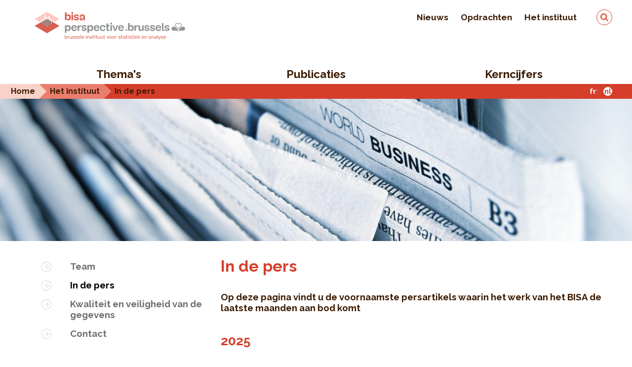

--- FILE ---
content_type: text/html; charset=UTF-8
request_url: https://bisa.brussels/het-instituut/in-de-pers
body_size: 24242
content:
<!DOCTYPE html><html lang="nl" dir="ltr" prefix="content: http://purl.org/rss/1.0/modules/content/ dc: http://purl.org/dc/terms/ foaf: http://xmlns.com/foaf/0.1/ og: http://ogp.me/ns# rdfs: http://www.w3.org/2000/01/rdf-schema# schema: http://schema.org/ sioc: http://rdfs.org/sioc/ns# sioct: http://rdfs.org/sioc/types# skos: http://www.w3.org/2004/02/skos/core# xsd: http://www.w3.org/2001/XMLSchema# "><head><meta charset="utf-8" /><meta name="description" content="Op deze pagina vindt u de voornaamste persartikels waarin het werk van het BISA de laatste maanden aan bod komt" /><link rel="canonical" href="https://bisa.brussels/het-instituut/in-de-pers" /><script async defer data-domain="bisa.brussels" src="https://plausible.io/js/script.file-downloads.js"></script><script>window.plausible = window.plausible || function() { (window.plausible.q = window.plausible.q || []).push(arguments) }</script><meta name="Generator" content="Drupal 10 (https://www.drupal.org)" /><meta name="MobileOptimized" content="width" /><meta name="HandheldFriendly" content="true" /><meta name="viewport" content="width=device-width, initial-scale=1, maximum-scale=1, user-scalable=0" /><link rel="icon" href="/sites/default/files/favicon.png" type="image/png" /><link rel="alternate" hreflang="fr" href="https://ibsa.brussels/l-institut/on-parle-de-nous" /><link rel="alternate" hreflang="nl" href="https://bisa.brussels/het-instituut/in-de-pers" /><link rel="alternate" type="application/rss+xml" title="Publicaties" href="https://bisa.brussels/publications/rss.xml" /><title>In de pers | IBSA</title><link rel="stylesheet" media="all" href="/sites/default/files/css/css_YyvZrB1Bs0cEdu5iWfKIm7mFAqqYycWBK4uYLXwZ0_w.css?delta=0&amp;language=nl&amp;theme=frontend&amp;include=[base64]" /><link rel="stylesheet" media="all" href="/sites/default/files/css/css_dy2Od5UweE37H9vfrxUrGXQmoSZZ6LmlW8Eu8pVJZww.css?delta=1&amp;language=nl&amp;theme=frontend&amp;include=[base64]" /><link rel="stylesheet" media="all" href="https://maxcdn.bootstrapcdn.com/font-awesome/4.3.0/css/font-awesome.min.css" /><link rel="stylesheet" media="all" href="https://fonts.googleapis.com/css?family=Anonymous+Pro:400,400italic,700,700italic" /><link rel="stylesheet" media="all" href="https://fonts.googleapis.com/css?family=Raleway:400,400i,500,500i,700,700i" /><link rel="stylesheet" media="all" href="/sites/default/files/css/css_79j6nDjTAe-wbnAtZ3nVDzouFl7WowWDs-k01KRla0M.css?delta=5&amp;language=nl&amp;theme=frontend&amp;include=[base64]" /><link rel="stylesheet" media="all" href="https://unpkg.com/leaflet@1.2.0/dist/leaflet.css" /><link rel="stylesheet" media="all" href="/sites/default/files/css/css_TU_CFJEluqXdxN4v58EmBrCPMrnVyLOSDtFd7PEUUQk.css?delta=7&amp;language=nl&amp;theme=frontend&amp;include=[base64]" /><link rel="stylesheet" media="all" href="/sites/default/files/asset_injector/css/hack_orejime-4afc988f9a12d04918d267fe14bdbc4d.css?t8ur76" /><link rel="stylesheet" media="all" href="/sites/default/files/css/css_Q4B_YYQKACZxUxuVj1oATktpY7CqKE4dFjh3_G954ho.css?delta=9&amp;language=nl&amp;theme=frontend&amp;include=[base64]" /><script src="https://unpkg.com/leaflet@1.2.0/dist/leaflet.js" async></script></head><body class="path-node page-node-type-basic"> <a href="#main-content" class="visually-hidden focusable skip-link"> Overslaan en naar de inhoud gaan </a><div class="dialog-off-canvas-main-canvas" data-off-canvas-main-canvas><div class="logo-print"> <img src="/themes/custom/frontend/assets/css/images/logo/logo-nl.svg" alt="Home" /></div><header id="header" class="cd-main-header d-print-none"><div class="header-wrapper"><div class="header-top"><div class="container"><div class="row"><div class="col-12 d-flex align-items-center align-items-md-start justify-content-between justify-content-md-end"><div class="header-logo"><div class="logo-wrapper"> <a href="https://bisa.brussels/" title="Home" rel="home" class=""> <img src="/themes/custom/frontend/assets/css/images/logo/logo-nl.svg" alt="Home" class="logo desktop" /> </a></div></div><div class="secondary-menu d-none d-md-block"><div class="region region-secondary"> <nav role="navigation" aria-labelledby="block-frontend-navigationsecondaire-menu" id="block-frontend-navigationsecondaire" class="block block-menu navigation menu--secondary-menu"><h2 class="visually-hidden" id="block-frontend-navigationsecondaire-menu">Navigation secondaire</h2><div id="secondary-navigation"><ul class="menu secondary-navigation-nav"><li class="nav__item nav-item classic-layout secondary-nav-item"> <a href="https://bisa.brussels/nieuws" data-drupal-link-system-path="actualites">Nieuws</a><div class="menu-attach-block-wrapper menu-classic"><div class="container"><div class="row"><div class="col-12"></div></div></div></div></li><li class="nav__item nav-item classic-layout secondary-nav-item"> <a href="https://bisa.brussels/opdrachten" data-drupal-link-system-path="node/2">Opdrachten</a><div class="menu-attach-block-wrapper menu-classic"><div class="container"><div class="row"><div class="col-12"></div></div></div></div></li><li class="nav__item nav-item classic-layout secondary-nav-item has-children-2 menu-item--active-trail"> <a href="https://bisa.brussels/het-instituut" data-drupal-link-system-path="node/4">Het instituut</a><div class="menu-attach-block-wrapper menu-classic"><div class="container"><div class="row"><div class="col-12"><ul class="menu cd-secondary-nav is-hidden"><li class="nav__item classic-layout"> <a href="https://bisa.brussels/het-instituut/team" data-drupal-link-system-path="node/1852">Team</a></li><li class="nav__item classic-layout menu-item--active-trail"> <a href="https://bisa.brussels/het-instituut/in-de-pers" data-drupal-link-system-path="node/2149" class="is-active" aria-current="page">In de pers</a></li><li class="nav__item classic-layout"> <a href="https://bisa.brussels/het-instituut/kwaliteit-en-veiligheid-van-de-gegevens" data-drupal-link-system-path="node/1975">Kwaliteit en veiligheid van de gegevens</a></li><li class="nav__item classic-layout"> <a href="https://bisa.brussels/het-instituut/contact" data-drupal-link-system-path="node/1">Contact</a></li></ul></div></div></div></div></li></ul></div> </nav><div class="search-block-form block block-search container-inline" data-drupal-selector="search-block-form" id="block-formulairederecherche" role="search"><form action="https://bisa.brussels/search/node" method="get" id="search-block-form" accept-charset="UTF-8"><div class="js-form-item form-item js-form-type-search form-type-search js-form-item-keys form-item-keys form-no-label"> <label for="edit-keys" class="visually-hidden">Zoeken</label> <input title="Geef de woorden op waarnaar u wilt zoeken." data-drupal-selector="edit-keys" type="search" id="edit-keys" name="keys" value="" size="15" maxlength="128" class="form-search" /></div><input data-drupal-selector="edit-submit" type="submit" id="edit-submit" value="Zoeken" class="button js-form-submit form-submit" /></form></div></div></div><ul class="cd-header-buttons"><li><a class="cd-search-trigger" href="#cd-search">Zoeken<span></span></a></li><li><a class="cd-nav-trigger" href="#cd-primary-nav">Menu<span></span></a></li></ul></div></div></div></div><div class="header-bottom"><div class="container"><div class="row"><div class="col-12"><div class="region region-navigation"> <nav role="navigation" aria-labelledby="block-frontend-main-menu-menu" id="block-frontend-main-menu" class="block block-menu navigation menu--main"><h2 class="visually-hidden" id="block-frontend-main-menu-menu">Main navigation</h2><div id="primary-nav"><ul class="menu cd-primary-nav"><li class="nav__item nav-item has-children-2"> <a href="https://bisa.brussels/themas" data-drupal-link-system-path="themes">Thema&#039;s</a><div class="menu-attach-block-wrapper menu-themes"><div class="container"><div class="row"><div class="col-12 col-md-8"><ul class="menu twoColumnsMenu cd-secondary-nav is-hidden"><li class="nav__item"><a href="https://bisa.brussels/themas/bevolking" hreflang="nl">Bevolking</a></li><li class="nav__item"><a href="https://bisa.brussels/themas/inkomens-en-uitgaven-van-de-huishoudens" hreflang="nl">Inkomens en uitgaven van de huishoudens</a></li><li class="nav__item"><a href="https://bisa.brussels/themas/bestaansonzekerheid-en-sociale-bijstand" hreflang="nl">Bestaansonzekerheid en Sociale bijstand</a></li><li class="nav__item"><a href="https://bisa.brussels/themas/gezondheid" hreflang="nl">Gezondheid</a></li><li class="nav__item"><a href="https://bisa.brussels/themas/jonge-kinderen" hreflang="nl">Jonge kinderen</a></li><li class="nav__item"><a href="https://bisa.brussels/themas/onderwijs" hreflang="nl">Onderwijs</a></li><li class="nav__item"><a href="https://bisa.brussels/themas/arbeidsmarkt" hreflang="nl">Arbeidsmarkt</a></li><li class="nav__item"><a href="https://bisa.brussels/themas/economie" hreflang="nl">Economie</a></li><li class="nav__item"><a href="https://bisa.brussels/themas/onderzoek-en-technologie" hreflang="nl">Onderzoek en technologie</a></li><li class="nav__item"><a href="https://bisa.brussels/themas/overheidsfinancien" hreflang="nl">Overheidsfinanciën</a></li><li class="nav__item"><a href="https://bisa.brussels/themas/ruimtelijke-ordening-en-vastgoed" hreflang="nl">Ruimtelijke ordening en Vastgoed</a></li><li class="nav__item"><a href="https://bisa.brussels/themas/milieu-en-energie" hreflang="nl">Milieu en Energie</a></li><li class="nav__item"><a href="https://bisa.brussels/themas/mobiliteit-en-vervoer" hreflang="nl">Mobiliteit en Vervoer</a></li><li class="nav__item"><a href="https://bisa.brussels/themas/veiligheid" hreflang="nl">Veiligheid</a></li><li class="nav__item"><a href="https://bisa.brussels/themas/toerisme-en-cultuur" hreflang="nl">Toerisme en Cultuur</a></li><li class="nav__item"><a href="https://bisa.brussels/themas/verkiezingen" hreflang="nl">Verkiezingen</a></li></ul></div><div class="d-none d-md-block col-md-4 summary"><div class="view view-themes view-id-themes view-display-id-block_2 js-view-dom-id-4d86185a2f24c252bae1b4e6bf96af4a92385bf847f96822097e57331859a41b"><div class="view-content"><div class="hover-summary"><div class="picto-summary picto64"><div> <img loading="lazy" src="/sites/default/files/2020-01/population.svg" alt="" typeof="Image" /></div></div><h4 class="theme-title">Bevolking</h4><div class="summary"> Dit thema presenteert de statistieken over de bevolking: jaarlijkse evolutie, leeftijd, nationaliteit, huishoudstructuur, loop en projectie.</div></div><div class="hover-summary"><div class="picto-summary picto26"><div> <img loading="lazy" src="/sites/default/files/2020-01/budget_menages.svg" alt="" typeof="Image" /></div></div><h4 class="theme-title">Inkomens en uitgaven van de huishoudens</h4><div class="summary"> In dit thema worden de fiscale statistieken van de inkomens, de statistieken van de huishoudbudgetenquête en van de regionale rekeningen voorgesteld.</div></div><div class="hover-summary"><div class="picto-summary picto27"><div> <img loading="lazy" src="/sites/default/files/2020-03/mains2.svg" alt="" typeof="Image" /></div></div><h4 class="theme-title">Bestaansonzekerheid en Sociale bijstand</h4><div class="summary"> In dit thema worden de statistieken voorgesteld over de begunstigden van bijstandsmaatregelen die toegekend zijn door de OCMW’s en over de begunstigden van andere soorten sociale bijstand.</div></div><div class="hover-summary"><div class="picto-summary picto28"><div> <img loading="lazy" src="/sites/default/files/2019-10/Plan%20de%20travail%205.svg" alt="" typeof="Image" /></div></div><h4 class="theme-title">Gezondheid</h4><div class="summary"> In dit thema worden de statistieken voorgesteld van de geboortes, levensverwachting, mortaliteit, van het aanbod van gezondheidszorg en de huisvesting voor ouderen, van de gezondheidstoestand en medische praktijken.</div></div><div class="hover-summary"><div class="picto-summary picto29"><div> <img loading="lazy" src="/sites/default/files/2019-10/Plan%20de%20travail%2015.svg" alt="" typeof="Image" /></div></div><h4 class="theme-title">Jonge kinderen</h4><div class="summary"> Dit thema toont statistieken over het aantal en de capaciteit van de kinderopvangvoorzieningen voor jonge kinderen in het Brussels Hoofdstedelijk Gewest.</div></div><div class="hover-summary"><div class="picto-summary picto136"><div> <img loading="lazy" src="/sites/default/files/2019-10/Plan%20de%20travail%2013.svg" alt="" typeof="Image" /></div></div><h4 class="theme-title">Onderwijs</h4><div class="summary"> In dit thema worden de statistieken voorgesteld van de schoolbevolking, de instellingen, de verplaatsingen en de schoolloopbaan, alsook van het onderwijspersoneel.</div></div><div class="hover-summary"><div class="picto-summary picto30"><div> <img loading="lazy" src="/sites/default/files/2020-01/marche_travail.svg" alt="" typeof="Image" /></div></div><h4 class="theme-title">Arbeidsmarkt</h4><div class="summary"> In dit thema worden de statistieken voorgesteld over de bevolking op beroepsactieve leeftijd, de werkloosheid, de werkende beroepsbevolking, de tewerkstelling op Brusselse bodem, de kenmerken van de tewerkstelling en het inkomen uit arbeid.</div></div><div class="hover-summary"><div class="picto-summary picto31"><div> <img loading="lazy" src="/sites/default/files/2020-01/economie.svg" alt="" typeof="Image" /></div></div><h4 class="theme-title">Economie</h4><div class="summary"> In dit thema worden de statistieken voorgesteld over de economische activiteit, de activiteit van ondernemingen en de conjunctuur, alsook de gewestelijke economische vooruitzichten.</div></div><div class="hover-summary"><div class="picto-summary picto32"><div> <img loading="lazy" src="/sites/default/files/2019-10/Plan%20de%20travail%2010.svg" alt="" typeof="Image" /></div></div><h4 class="theme-title">Onderzoek en technologie</h4><div class="summary"> In dit thema worden statistieken voorgesteld over onderzoek en ontwikkeling (O&amp;O), technologie en innovatie</div></div><div class="hover-summary"><div class="picto-summary picto33"><div> <img loading="lazy" src="/sites/default/files/2019-10/Plan%20de%20travail%204.svg" alt="" typeof="Image" /></div></div><h4 class="theme-title">Overheidsfinanciën</h4><div class="summary"> In dit thema worden de statistieken voorgesteld over de financiën van de Gemeenschappen en Gewesten, de gemeenten en de Brusselse OCMW’s.</div></div><div class="hover-summary"><div class="picto-summary picto170"><div> <img loading="lazy" src="/sites/default/files/2019-10/Plan%20de%20travail%2012.svg" alt="" typeof="Image" /></div></div><h4 class="theme-title">Ruimtelijke ordening en Vastgoed</h4><div class="summary"> Dit thema presenteert de statistieken over de bodembezetting, het gebouwenbestand, de huisvestingspremies, de industrieparken en de sociale woningen.</div></div><div class="hover-summary"><div class="picto-summary picto65"><div> <img loading="lazy" src="/sites/default/files/2020-01/energie.svg" alt="" typeof="Image" /></div></div><h4 class="theme-title">Milieu en Energie</h4><div class="summary"> In dit thema worden de statistieken voorgesteld over het leefmilieu en het grondgebied, milieu en maatschappij, en energie.</div></div><div class="hover-summary"><div class="picto-summary picto134"><div> <img loading="lazy" src="/sites/default/files/2020-01/mobilite.svg" alt="" typeof="Image" /></div></div><h4 class="theme-title">Mobiliteit en Vervoer</h4><div class="summary"> In dit thema worden de statistieken voorgesteld over het verkeer en de verkeersveiligheid, de actieve mobiliteit, het openbaar vervoer, het goederenvervoer en de verplaatsingsgewoonten.</div></div><div class="hover-summary"><div class="picto-summary picto36"><div> <img loading="lazy" src="/sites/default/files/2020-01/securite.svg" alt="" typeof="Image" /></div></div><h4 class="theme-title">Veiligheid</h4><div class="summary"> In dit thema worden de statistieken voorgesteld over de criminaliteit, het politiepersoneel, de verkeersveiligheid en de interventies van de DBDMH.</div></div><div class="hover-summary"><div class="picto-summary picto37"><div> <img loading="lazy" src="/sites/default/files/2020-01/culture_tourisme.svg" alt="" typeof="Image" /></div></div><h4 class="theme-title">Toerisme en Cultuur</h4><div class="summary"> In dit thema worden de statistieken voorgesteld over het aantal overnachtingen van personen in hotels en gelijkgestelde overnachtingen, alsook de statistieken met betrekking tot de bioscopen.</div></div><div class="hover-summary"><div class="picto-summary picto135"><div> <img loading="lazy" src="/sites/default/files/2019-10/Plan%20de%20travail%207.svg" alt="" typeof="Image" /></div></div><h4 class="theme-title">Verkiezingen</h4><div class="summary"> In dit thema worden de resultaten verzameld van de verschillende verkiezingen die plaatsgevonden hebben in het Brussels Hoofdstedelijk Gewest.</div></div></div></div></div></div></div></div></li><li class="nav__item nav-item has-children-2"> <a href="https://bisa.brussels/publicaties" data-drupal-link-system-path="publications">Publicaties</a><div class="menu-attach-block-wrapper menu-publication"><div class="container"><div class="row"><div class="col-12 col-md-4 underline-block"><h3 class="d-none d-md-block picto-title underlined-title">Serie</h3><ul class="menu cd-secondary-nav is-hidden"><li class="nav__item"><a href="https://bisa.brussels/publicaties/mini-bru" hreflang="nl">Mini-Bru</a></li><li class="nav__item"><a href="https://bisa.brussels/publicaties/focus-van-het-bisa" hreflang="nl">Focus van het BISA</a></li><li class="nav__item"><a href="https://bisa.brussels/publicaties/evaluaties-van-het-bisa" hreflang="nl">Evaluaties van het BISA</a></li><li class="nav__item"><a href="https://bisa.brussels/publicaties/cahiers-van-het-bisa" hreflang="nl">Cahiers van het BISA</a></li><li class="nav__item"><a href="https://bisa.brussels/publicaties/regionale-economische-vooruitzichten" hreflang="nl">Regionale economische vooruitzichten</a></li><li class="nav__item"><a href="https://bisa.brussels/publicaties/conjunctuurbarometer" hreflang="nl">Conjunctuurbarometer</a></li><li class="nav__item"><a href="https://bisa.brussels/publicaties/conjunctuuroverzicht" hreflang="nl">Conjunctuuroverzicht</a></li><li class="nav__item"><a href="https://bisa.brussels/publicaties/sociaal-economisch-overzicht" hreflang="nl">Sociaal-economisch overzicht</a></li><li class="nav__item"><a href="https://bisa.brussels/publicaties/zoom-op-de-gemeenten" hreflang="nl">Zoom op de gemeenten</a></li></ul></div><div class="d-none d-md-block col-md-8 underline-block"><h3 class="underlined-title">Laatste publicaties</h3><div class="inline-container"><div class="row"><div class="col-12 col-sm-6 col-md-4"><div class="publication-teaser"><div class="img-wrapper"><div class="pdfpreview" id="pdfpreview-3991"><div class="pdfpreview-image-wrapper"> <a href="/sites/default/files/publication/documents/Programma-2026_layBISAv3.pdf"><img alt="" title="" class="pdfpreview-file image-style-h230" src="/sites/default/files/styles/h230/public/pdfpreview/3991-Programma-2026_layBISAv3.png?itok=4JdnjGuu" width="163" height="230" loading="lazy" typeof="foaf:Image" /></a></div></div></div><div class="content-wrapper"><div class="info "> <span>2025</span> <span><a href="https://bisa.brussels/publicaties/institutionele-publicaties" hreflang="nl">Institutionele publicaties</a> </span></div> <a href="/sites/default/files/publication/documents/Programma-2026_layBISAv3.pdf" target="_blank" title="
Jaarlijks statistisch programma van het BHG en van de GGC
"><h3 >
Jaarlijks statistisch programma van het BHG en van de GGC</h3></a><h5 >2026</h5><div class="dwnl"> <a href="/sites/default/files/publication/documents/Programma-2026_layBISAv3.pdf" class='withbody'><img src="/themes/custom/frontend/assets/css/images/icons/download.svg" alt="Downloaden" class="svg" /> Downloaden</a></div></div></div></div><div class="col-12 col-sm-6 col-md-4"><div class="publication-teaser"><div class="img-wrapper"><div class="pdfpreview" id="pdfpreview-3957"><div class="pdfpreview-image-wrapper"> <a href="/sites/default/files/publication/documents/Cahier14_BISA_NL.pdf"><img alt="" title="" class="pdfpreview-file image-style-h230" src="/sites/default/files/styles/h230/public/pdfpreview/3957-Cahier14_BISA_NL.png?itok=yLTWN-28" width="163" height="230" loading="lazy" typeof="foaf:Image" /></a></div></div></div><div class="content-wrapper"><div class="info withbody"> <span>2025</span> <span><a href="https://bisa.brussels/publicaties/cahiers-van-het-bisa" hreflang="nl">Cahiers van het BISA</a> n°14 </span></div> <a href="/sites/default/files/publication/documents/Cahier14_BISA_NL.pdf" target="_blank" title="
Een herziening van de opdeling in statistische sectoren van het Brussels Hoofdstedelijk Gewest: principes en implementatie
"><h3 class='withbody' >
Een herziening van de opdeling in statistische sectoren van het Brussels Hoofdstedelijk Gewest: principes en implementatie</h3></a><div class="dwnl"> <a href="/sites/default/files/publication/documents/Cahier14_BISA_NL.pdf" class='withbody'><img src="/themes/custom/frontend/assets/css/images/icons/download.svg" alt="Downloaden" class="svg" /> Downloaden</a></div></div></div></div><div class="col-12 col-sm-6 col-md-8 seriesonly"><div class="info"> <span>2025</span> - <span><a href="https://bisa.brussels/publicaties/cahiers-van-het-bisa" hreflang="nl">Cahiers van het BISA</a></span> <span>n°14</span></div><div class='wysiwyg noimg'><a href="/sites/default/files/publication/documents/Cahier14_BISA_NL.pdf" target="_blank" title="
Een herziening van de opdeling in statistische sectoren van het Brussels Hoofdstedelijk Gewest: principes en implementatie
"><h3>Een herziening van de opdeling in statistische sectoren van het Brussels Hoofdstedelijk Gewest: principes en implementatie</h3></a><p>De actualisering van de Brusselse statistische sectoren werd uitgevoerd door het BISA in samenwerking met de andere Belgische instituten voor statistiek en wordt uitvoerig toegelicht in het Cahier van het BISA nr. 14.</p><div class="dwnl"><a href="/sites/default/files/publication/documents/Cahier14_BISA_NL.pdf"> <img src="/themes/custom/frontend/assets/css/images/icons/download.svg" alt="Downloaden" class="svg" /> Downloaden </a></div></div></div><div class="col-12 col-sm-6 col-md-4"><div class="publication-teaser"><div class="img-wrapper"><div class="pdfpreview" id="pdfpreview-3954"><div class="pdfpreview-image-wrapper"> <a href="/sites/default/files/publication/documents/25II_Barometer_NL.pdf"><img alt="" title="" class="pdfpreview-file image-style-h230" src="/sites/default/files/styles/h230/public/pdfpreview/3954-25II_Barometer_NL.png?itok=PrqHW4kh" width="163" height="230" loading="lazy" typeof="foaf:Image" /></a></div></div></div><div class="content-wrapper"><div class="info "> <span>2025</span> n°43 </span></div> <a href="/sites/default/files/publication/documents/25II_Barometer_NL.pdf" target="_blank" title="
Conjunctuurbarometer
"><h3 >
Conjunctuurbarometer</h3></a><h5 >Herfst 2025</h5><div class="dwnl"> <a href="/sites/default/files/publication/documents/25II_Barometer_NL.pdf" class='withbody'><img src="/themes/custom/frontend/assets/css/images/icons/download.svg" alt="Downloaden" class="svg" /> Downloaden</a></div></div></div></div><div class="col-12 col-sm-6 col-md-4"><div class="publication-teaser"><div class="img-wrapper"><div class="pdfpreview" id="pdfpreview-3912"><div class="pdfpreview-image-wrapper"> <a href="/sites/default/files/publication/documents/Pano_SE25_NL.pdf"><img alt="" title="" class="pdfpreview-file image-style-h230" src="/sites/default/files/styles/h230/public/pdfpreview/3912-Pano_SE25_NL.png?itok=pB4jtTsg" width="163" height="230" loading="lazy" typeof="foaf:Image" /></a></div></div></div><div class="content-wrapper"><div class="info "> <span>2025</span> <span><a href="https://bisa.brussels/publicaties/sociaal-economisch-overzicht" hreflang="nl">Sociaal-economisch overzicht</a> </span></div> <a href="/sites/default/files/publication/documents/Pano_SE25_NL.pdf" target="_blank" title="
Sociaal-economisch overzicht 2025
"><h3 >
Sociaal-economisch overzicht 2025</h3></a><h5 >Economische, sociale en milieucontext van het Brussels Hoofdstedelijk Gewest</h5><div class="dwnl"> <a href="/sites/default/files/publication/documents/Pano_SE25_NL.pdf" class='withbody'><img src="/themes/custom/frontend/assets/css/images/icons/download.svg" alt="Downloaden" class="svg" /> Downloaden</a></div></div></div></div><div class="col-12 col-sm-6 col-md-4"><div class="publication-teaser"><div class="img-wrapper"><div class="pdfpreview" id="pdfpreview-3874"><div class="pdfpreview-image-wrapper"> <a href="/sites/default/files/publication/documents/Focus%2078%20NL.pdf"><img alt="" title="" class="pdfpreview-file image-style-h230" src="/sites/default/files/styles/h230/public/pdfpreview/3874-Focus%2078%20NL.png?itok=FCH3KPvH" width="163" height="230" loading="lazy" typeof="foaf:Image" /></a></div></div></div><div class="content-wrapper"><div class="info withbody"> <span>2025</span> <span><a href="https://bisa.brussels/publicaties/focus-van-het-bisa" hreflang="nl">Focus van het BISA</a> n°78 </span></div> <a href="/sites/default/files/publication/documents/Focus%2078%20NL.pdf" target="_blank" title="
Demografische barometer 2025 van het Brussels Hoofdstedelijk Gewest
"><h3 class='withbody' >
Demografische barometer 2025 van het Brussels Hoofdstedelijk Gewest</h3></a><div class="dwnl"> <a href="/sites/default/files/publication/documents/Focus%2078%20NL.pdf" class='withbody'><img src="/themes/custom/frontend/assets/css/images/icons/download.svg" alt="Downloaden" class="svg" /> Downloaden</a></div></div></div></div><div class="col-12 col-sm-6 col-md-8 seriesonly"><div class="info"> <span>2025</span> - <span><a href="https://bisa.brussels/publicaties/focus-van-het-bisa" hreflang="nl">Focus van het BISA</a></span> <span>n°78</span></div><div class='wysiwyg noimg'><a href="/sites/default/files/publication/documents/Focus%2078%20NL.pdf" target="_blank" title="
Demografische barometer 2025 van het Brussels Hoofdstedelijk Gewest
"><h3>Demografische barometer 2025 van het Brussels Hoofdstedelijk Gewest</h3></a><p>Deze Focus van het IBSA geeft een overzicht van de evolutie van de Brusselse bevolking in 2024.</p><div class="dwnl"><a href="/sites/default/files/publication/documents/Focus%2078%20NL.pdf"> <img src="/themes/custom/frontend/assets/css/images/icons/download.svg" alt="Downloaden" class="svg" /> Downloaden </a></div></div></div><div class="col-12 col-sm-6 col-md-4"><div class="publication-teaser"><div class="img-wrapper"><div class="pdfpreview" id="pdfpreview-3735"><div class="pdfpreview-image-wrapper"> <a href="/sites/default/files/publication/documents/FOR_HermReg_2025_13175_NL.pdf"><img alt="" title="" class="pdfpreview-file image-style-h230" src="/sites/default/files/styles/h230/public/pdfpreview/3735-FOR_HermReg_2025_13175_NL.png?itok=5HtmxT55" width="163" height="230" loading="lazy" typeof="foaf:Image" /></a></div></div></div><div class="content-wrapper"><div class="info withbody"> <span>2025</span> </span></div> <a href="/sites/default/files/publication/documents/FOR_HermReg_2025_13175_NL.pdf" target="_blank" title="
Regionale economische vooruitzichten 2025-2030
"><h3 class='withbody' >
Regionale economische vooruitzichten 2025-2030</h3></a><div class="dwnl"> <a href="/sites/default/files/publication/documents/FOR_HermReg_2025_13175_NL.pdf" class='withbody'><img src="/themes/custom/frontend/assets/css/images/icons/download.svg" alt="Downloaden" class="svg" /> Downloaden</a></div></div></div></div><div class="col-12 col-sm-6 col-md-8 seriesonly"><div class="info"> <span>2025</span></div><div class='wysiwyg noimg'><a href="/sites/default/files/publication/documents/FOR_HermReg_2025_13175_NL.pdf" target="_blank" title="
Regionale economische vooruitzichten 2025-2030
"><h3>Regionale economische vooruitzichten 2025-2030</h3></a><p>De regionale economische vooruitzichten 2025-2030 werden in juli 2025 gepubliceerd. Ze vertrekken vanuit de nationale vooruitzichten die het Federale Planbureau in juni 2025 heeft voorgesteld. De regionale projecties op middellange termijn omvatten de volgende gebieden: macro-economische en sectorale evoluties, arbeidsmarkt, inkomens van de huishoudens, overheidsfinanciën en de uitstoot van broeikasgassen.</p><div class="dwnl"><a href="/sites/default/files/publication/documents/FOR_HermReg_2025_13175_NL.pdf"> <img src="/themes/custom/frontend/assets/css/images/icons/download.svg" alt="Downloaden" class="svg" /> Downloaden </a></div><div class="dwnl"><a href="/sites/default/files/publication/documents/reg20250704bijlage.xlsx"> <img src="/themes/custom/frontend/assets/css/images/icons/download.svg" alt="Downloaden" class="svg" /> Downloaden Statistische bijlage</a></div><div class="dwnl"><a href="/sites/default/files/publication/documents/PRESS_20250717_NL_BISA.pdf"> <img src="/themes/custom/frontend/assets/css/images/icons/download.svg" alt="Downloaden" class="svg" /> Downloaden Persbericht</a></div></div></div></div></div></div><div class="d-none d-md-block col-md-8 offset-md-4 align-left"><p><a class="btn-style" href="/publicaties">Alle publicaties</a></p></div></div></div></div></li><li class="nav__item nav-item has-children-2"> <a href="">Kerncijfers</a><div class="menu-attach-block-wrapper menu-chiffres-cle"><div class="container"><div class="row"><div class="d-none d-md-flex col-md-4 col-xl-4 offset-xl-1 bxl-map-wrapper"><div class="bxl-map"> <img src='/themes/custom/frontend/assets/css/images/brussels-map.svg'></div></div><div class="col-12 col-md-7 col-xl-6 offset-md-1"><ul class="menu cd-secondary-nav is-hidden sub-first-level"><li class="nav__item"> <a href="/kerncijfers">Het Gewest</a></li><li class="nav__item nav-item has-children"> <a href="#">De gemeenten</a><ul class="menu cd-secondary-nav is-hidden twoColumnsMenu communes-menu"><li class="nav__item"><a href="https://bisa.brussels/cijfers/kerncijfers-per-gemeente/anderlecht" data-postal="1070" title="Anderlecht">Anderlecht</a></li><li class="nav__item"><a href="https://bisa.brussels/cijfers/kerncijfers-per-gemeente/elsene" data-postal="1050" title="Elsene">Elsene</a></li><li class="nav__item"><a href="https://bisa.brussels/cijfers/kerncijfers-per-gemeente/etterbeek" data-postal="1040" title="Etterbeek">Etterbeek</a></li><li class="nav__item"><a href="https://bisa.brussels/cijfers/kerncijfers-per-gemeente/evere" data-postal="1140" title="Evere">Evere</a></li><li class="nav__item"><a href="https://bisa.brussels/cijfers/kerncijfers-per-gemeente/ganshoren" data-postal="1083" title="Ganshoren">Ganshoren</a></li><li class="nav__item"><a href="https://bisa.brussels/cijfers/kerncijfers-per-gemeente/jette" data-postal="1090" title="Jette">Jette</a></li><li class="nav__item"><a href="https://bisa.brussels/cijfers/kerncijfers-per-gemeente/koekelberg" data-postal="1081" title="Koekelberg">Koekelberg</a></li><li class="nav__item"><a href="https://bisa.brussels/cijfers/kerncijfers-per-gemeente/oudergem" data-postal="1160" title="Oudergem">Oudergem</a></li><li class="nav__item"><a href="https://bisa.brussels/cijfers/kerncijfers-per-gemeente/schaarbeek" data-postal="1030" title="Schaarbeek">Schaarbeek</a></li><li class="nav__item"><a href="https://bisa.brussels/cijfers/kerncijfers-per-gemeente/sint-agatha-berchem" data-postal="1082" title="Sint-Agatha-Berchem">Sint-Agatha-Berchem</a></li><li class="nav__item"><a href="https://bisa.brussels/cijfers/kerncijfers-per-gemeente/sint-gillis" data-postal="1060" title="Sint-Gillis">Sint-Gillis</a></li><li class="nav__item"><a href="https://bisa.brussels/cijfers/kerncijfers-per-gemeente/sint-jans-molenbeek" data-postal="1080" title="Sint-Jans-Molenbeek">Sint-Jans-Molenbeek</a></li><li class="nav__item"><a href="https://bisa.brussels/cijfers/kerncijfers-per-gemeente/sint-joost-ten-node" data-postal="1210" title="Sint-Joost-ten-Node">Sint-Joost-ten-Node</a></li><li class="nav__item"><a href="https://bisa.brussels/cijfers/kerncijfers-per-gemeente/sint-lambrechts-woluwe" data-postal="1200" title="Sint-Lambrechts-Woluwe">Sint-Lambrechts-Woluwe</a></li><li class="nav__item"><a href="https://bisa.brussels/cijfers/kerncijfers-per-gemeente/sint-pieters-woluwe" data-postal="1150" title="Sint-Pieters-Woluwe">Sint-Pieters-Woluwe</a></li><li class="nav__item"><a href="https://bisa.brussels/cijfers/kerncijfers-per-gemeente/stad-brussel" data-postal="1000" title="Stad Brussel">Stad Brussel</a></li><li class="nav__item"><a href="https://bisa.brussels/cijfers/kerncijfers-per-gemeente/ukkel" data-postal="1180" title="Ukkel">Ukkel</a></li><li class="nav__item"><a href="https://bisa.brussels/cijfers/kerncijfers-per-gemeente/vorst" data-postal="1190" title="Vorst">Vorst</a></li><li class="nav__item"><a href="https://bisa.brussels/cijfers/kerncijfers-per-gemeente/watermaal-bosvoorde" data-postal="1170" title="Watermaal-Bosvoorde">Watermaal-Bosvoorde</a></li></ul></li><li class="nav__item"> <a href="https://wijkmonitoring.brussels" target="_blank">De wijken</a></li></ul></div></div></div></div></li></ul></div> </nav></div></div></div></div></div></div><div class="breadcrumb-wrapper"><div class="region region-switcher"><div id="block-frontend-breadcrumbs" class="block block-system block-system-breadcrumb-block"> <nav class="breadcrumb" role="navigation" aria-labelledby="system-breadcrumb"><h2 id="system-breadcrumb" class="visually-hidden">Kruimelpad</h2><ol><li> <a href="https://bisa.brussels/"><span class="breadcrumb-ellipsis">Home<span></a></li><li> <a href="https://bisa.brussels/het-instituut"><span class="breadcrumb-ellipsis">Het instituut<span></a></li><li> <span class="breadcrumb-ellipsis">In de pers</span></li></ol> </nav></div><div class="language-switcher-language-url block block-language block-language-blocklanguage-interface" id="block-selecteurdelangue" role="navigation"><ul class="links"><li hreflang="fr" data-drupal-link-system-path="node/2149" class="fr"><a href="https://ibsa.brussels/l-institut/on-parle-de-nous" class="language-link" hreflang="fr" data-drupal-link-system-path="node/2149">fr</a></li><li hreflang="nl" data-drupal-link-system-path="node/2149" class="nl is-active" aria-current="page"><a href="https://bisa.brussels/het-instituut/in-de-pers" class="language-link is-active" hreflang="nl" data-drupal-link-system-path="node/2149" aria-current="page">nl</a></li></ul></div></div></div></header><main class="main-content cd-main-content"><div class="region region-content"><div data-drupal-messages-fallback class="hidden"></div><div id="block-frontend-content" class="block block-system block-system-main-block"><div class="theme-template sous-themes"><div class="fullscreen-img lazy" style="background-image: url(/sites/default/files/styles/banner/public/2020-04/absolutvision-WYd_PkCa1BY-unsplash.jpg?itok=R4N6U6wf);"></div><div class="sidebar-template-bis"><div class="container"><div class="row"><div class="col-12 col-md-4 sidebar"><div class="sticky"><div class="side-pad anchor-wrapper"> <nav role="navigation" aria-labelledby="block-navigationsecondaire-2-menu" id="block-navigationsecondaire-2" class="block block-menu navigation menu--secondary-menu"><h2 class="visually-hidden" id="block-navigationsecondaire-2-menu">Navigation secondaire</h2><div id="secondary-navigation"><ul class="menu secondary-navigation-nav"><li class="nav__item nav-item classic-layout secondary-nav-item"> <a href="https://bisa.brussels/het-instituut/team" data-drupal-link-system-path="node/1852">Team</a><div class="menu-attach-block-wrapper menu-classic"><div class="container"><div class="row"><div class="col-12"></div></div></div></div></li><li class="nav__item nav-item classic-layout secondary-nav-item menu-item--active-trail"> <a href="https://bisa.brussels/het-instituut/in-de-pers" data-drupal-link-system-path="node/2149" class="is-active" aria-current="page">In de pers</a><div class="menu-attach-block-wrapper menu-classic"><div class="container"><div class="row"><div class="col-12"></div></div></div></div></li><li class="nav__item nav-item classic-layout secondary-nav-item"> <a href="https://bisa.brussels/het-instituut/kwaliteit-en-veiligheid-van-de-gegevens" data-drupal-link-system-path="node/1975">Kwaliteit en veiligheid van de gegevens</a><div class="menu-attach-block-wrapper menu-classic"><div class="container"><div class="row"><div class="col-12"></div></div></div></div></li><li class="nav__item nav-item classic-layout secondary-nav-item"> <a href="https://bisa.brussels/het-instituut/contact" data-drupal-link-system-path="node/1">Contact</a><div class="menu-attach-block-wrapper menu-classic"><div class="container"><div class="row"><div class="col-12"></div></div></div></div></li></ul></div> </nav><ul class="anchor-wrapper"></ul></div></div></div><div class="col-12 col-md-8 main-wrapper"><h1 class="page-title">In de pers</h1><div class="wysiwyg"><p class="big-chapeau">Op deze pagina vindt u de voornaamste persartikels waarin het werk van het BISA de laatste maanden aan bod komt</p><h2>2025</h2><ul class="arrows"><li><a href="https://www.bruzz.be/actua/economie/brussels-gewest-kent-laagste-economische-groei-van-het-land-bouwsector-herademt-2025" data-entity-type="external">12/12/2025 - BRUZZ : Brussels Gewest kent laagste economische groei van het land, bouwsector herademt</a></li><li><a href="/sites/default/files/2026-01/20251212_Le%20Vif_grandes%20enseignes%20Decathlon.pdf">12/12/2025 - Le Vif : Pourquoi les grandes enseignes comme Decathlon misent sur les centres-villes: "Le commerce de détail doit être créatif"</a></li><li><a href="https://www.dhnet.be/dernieres-depeches/2025/12/12/la-croissance-de-leconomie-bruxelloise-reste-faible-mais-la-confiance-remonte-SWLIQJXUTNHT7NLQWORF46WFPA/" data-entity-type="external">12/12/2025 - La Dernière Heure : La croissance de l'économie bruxelloise reste faible, mais la confiance remonte</a><ul><li><a href="https://www.lalibre.be/dernieres-depeches/2025/12/12/la-croissance-de-leconomie-bruxelloise-reste-faible-mais-la-confiance-remonte-SWLIQJXUTNHT7NLQWORF46WFPA/" data-entity-type="external">12/12/2025 - La Libre Belgique : La croissance de l'économie bruxelloise reste faible, mais la confiance remonte</a></li><li><a href="https://www.rtbf.be/article/la-croissance-de-l-economie-bruxelloise-reste-faible-mais-la-confiance-remonte-11647064" data-entity-type="external">12/12/2025 - RTBF : La croissance de l’économie bruxelloise reste faible, mais la confiance remonte</a></li><li><a href="/sites/default/files/2026-01/20251212_Het%20Laatste%20Nieuws_Voorzichtig%20maar%20zichtbaar%20herstel%20zet%20Brusselse%20economie%20in%20beweging.pdf">12/12/2025 - Het Laatste Nieuws : Voorzichtig maar zichtbaar herstel zet Brusselse economie in beweging</a></li><li><a href="https://bx1.be/categories/economie/la-croissance-de-leconomie-bruxelloise-reste-faible-la-confiance-des-menages-remonte/" data-entity-type="external">12/12/2025 - BX1 : La croissance de l’économie bruxelloise reste faible, la confiance des ménages remonte</a></li></ul></li><li><a href="https://www.bruxellestoday.be/actualite/quatre-bruxellois-dix-etrangers.html" data-entity-type="external">09/12/2025 - BruxellesToday : Près de 4 bruxellois sur 10 sont étrangers</a></li><li><a href="https://www.bruzz.be/actua/samenleving/elsene-lanceert-nieuwe-campagne-tegen-spugen-tuffen-op-straat-onbeschoft-2025-12" data-entity-type="external">09/12/2025 - BRUZZ : Elsene lanceert nieuwe campagne tegen spugen: "Tuffen op straat is onbeschoft"</a><ul><li><a href="https://www.vrt.be/vrtnws/nl/2025/12/09/elsene-lanceert-nieuwe-campagne-tegen-spugen-tuffen-op-straat/" data-entity-type="external">09/12/2025 - VRTnews : Ook Elsene hangt posters op tegen spuwen op straat: "Respect is gratis, maar spuwen in het openbaar kost je geld"</a></li></ul></li><li><a href="https://www.brusselstimes.com/1869490/what-are-the-most-common-nationalities-in-brussels" data-entity-type="external">08/12/2025 - The Brussels times: Brussels' expats make up 40% of population - which nationalities come out top?</a></li><li><a href="https://www.bruzz.be/actua/economie/kosmopolitisch-brussel-het-kloppende-hart-van-de-belgische-economie-2025-12-02" data-entity-type="external">03/12/2025 - BRUZZ: Kosmopolitisch Brussel, het kloppende hart van de Belgische economie</a></li><li><a href="https://www.dhnet.be/regions/bruxelles/bruxelles-mobilite/2025/11/28/59-des-bruxellois-sont-favorables-a-la-reduction-du-trafic-dans-les-quartiers-denses-mais-seulement-46-des-proprietaires-de-voiture-LQWBKDCSVNDPHCCDV7UPBWNFOE/" data-entity-type="external">28/11/2025 - La Dernière Heure : 59 % des Bruxellois sont favorables à la réduction du trafic dans les quartiers denses, mais “seulement” 46&nbsp;% des propriétaires de voiture</a></li><li><a href="file:///S:/13_Communication/Presse/Articles%20de%20Presse/2025/20251114_Lecho_dette.pdf">14/11/2025 - L'Echo : Belfius va clôturer sa ligne de crédit de 500 millions d'euros pour la Région bruxelloise</a></li><li><a href="https://www.bruzz.be/de-podcasts-van-bruzz/brussel/brussel-9-de-inzichten-van-sociaal-werker-marta-over-nieuwe-armoede" data-entity-type="external">12/11/2025 - BRUZZ : In Brussel #9: de inzichten van sociaal werker Marta over nieuwe armoede-cijfers</a></li><li><a href="https://www.bruzz.be/actua/samenleving/brussel-verpaupert-armoede-deint-uit-naar-meer-wijken-2025-11-10" data-entity-type="external">10/11/2025 - BRUZZ : Brussel verpaupert: armoede deint uit naar meer wijken</a></li><li><a href="https://www.rtbf.be/article/energie-les-bruxellois-n-ont-jamais-consomme-aussi-peu-depuis-35-ans-11627268" data-entity-type="external">08/11/2025 - RTBF : Énergie : les Bruxellois n’ont jamais consommé aussi peu depuis 35 ans</a></li><li><a href="https://www.dhnet.be/regions/bruxelles/bruxelles-mobilite/2025/11/05/40-en-sept-ans-a-bruxelles-le-service-de-location-de-velos-villo-seffondre-au-profit-des-trottinettes-electriques-en-freefloating-6MCRGJ5FE5FR3J45E5XB545BOU/" data-entity-type="external">05/11/2025 - La Dernière Heure : -40 % en sept ans : à Bruxelles, le service de location de vélos Villo ! s'effondre au profit des trottinettes électriques en freefloating</a></li><li><a href="https://www.dhnet.be/regions/bruxelles/bruxelles-mobilite/2025/11/04/a-bruxelles-seuls-20-des-arrets-stib-en-surface-sont-accessibles-aux-personnes-a-mobilite-reduite-H5J2JHLDSVFVLF5IM67YPDBDLQ/" data-entity-type="external">05/11/2025 - La Dernière Heure : À Bruxelles, seuls 20 % des arrêts Stib en surface sont accessibles aux personnes à mobilité réduite</a></li><li><a href="/sites/default/files/2025-12/202511_La%20Derni%C3%A8re%20Heure_baisse%20annonc%C3%A9e.pdf">05/11/2025 - La Dernière Heure : À Bruxelles, la baisse annoncée du nombre de fonctionnaires dès 2026 constituera une première depuis… 20 ans</a></li><li><a href="https://bx1.be/categories/news/marche-transports-publics-et-voiture-les-bruxellois-bougent-a-parts-presque-egales/" data-entity-type="external">05/11/2025 - BX1 : Marche, transports publics et voiture : les Bruxellois bougent "à parts presque égales"</a></li><li><a href="https://www.lecho.be/economie-politique/belgique/bruxelles/la-croissance-du-nombre-d-entreprises-a-bruxelles-se-ralentit/10634267.html" data-entity-type="external">04/11/2025 - L'Echo : La croissance du nombre d'entreprises à Bruxelles ralentit</a></li><li><a href="https://www.lavenir.net/regions/bruxelles/2025/11/04/bruxellois-vous-consommez-de-moins-en-moins-denergie-mais-le-secteur-residentiel-reste-nettement-le-plus-gourmand-7XCWJFSNANFD7L7OMKPT5HREO4/" data-entity-type="external">04/11/2026 - L'Avenir : Bruxellois, vous consommez de moins en moins d'énergie : mais le secteur résidentiel reste nettement le plus gourmand</a></li><li><a href="/sites/default/files/2025-12/202511_Het%20Laatste%20Nieuws_meer%20fietsen.pdf">04/11/2027 - Het Laatste Nieuws: Meer fietsen, meer renovaties, maar ook meer thuislozen in Brussel</a></li><li><a href="/sites/default/files/2025-11/20251014_LECHO_dette.pdf">14/10/2025 - L'Echo : Belfius va clôturer sa ligne de crédit de 500 millions d'euros pour la Région bruxelloise</a></li><li><a href="/sites/default/files/2025-11/20251013_LECHO_note%20r%C3%A9gion%20bruxelloise.pdf">13/10/2025 - L'Echo : Standard &amp; Poor's ne devrait pas dégrader la note de la Région bruxelloise</a></li><li><a href="/sites/default/files/2025-11/20251009_derni%C3%A8re%20heure_acheteurs%20.pdf">09/10/2025 - La Dernière Heure : Près de sept Bruxellois sur dix achètent une maison hors de la région-capitale : "Les acheteurs s'éloignent de plus en plus de la capitale"</a></li><li><a href="https://www.sudinfo.be/id1048666/article/2025-10-04/plongez-dans-lunivers-des-chiffres-les-olympiades-de-statistique-sont-de-retour" target="_blank">04/10/2025 - Vlan : Plongez dans l’univers des chiffres : les Olympiades de statistique sont de retour !</a></li><li><a href="https://euroweeklynews.com/2025/10/03/brussels-population-reaches-record-high/" target="_blank">03/10/2025 - Euro weekly news : Brussels population reaches record high</a></li><li><a href="/sites/default/files/2025-11/20251002_Nieuwsblad_bevolking.pdf">02/10/2025 - Nieuwsblad : Brusselse bevolking blijft voor 29ste jaar op rij stijgen, maar minder snel dan voorgaande jaren</a><ul><li><a href="/sites/default/files/2025-11/20251002_Het%20Laatste%20nieuws_bevolking.pdf">02/10/2025 - Het Laatste Nieuws : Brusselse bevolking blijft groeien, vooral dankzij internationale migratie</a></li><li><a href="https://www.bruzz.be/actua/samenleving/opnieuw-kleine-stijging-van-brusselse-bevolking-met-6000-inwoners-2025-10-02">02/10/2025 - BRUZZ : Opnieuw kleine stijging van Brusselse bevolking met 6&nbsp;000 inwoners</a></li><li><a href="https://www.rtbf.be/article/la-population-bruxelloise-a-continue-a-croitre-en-2024-11609752" target="_blank">02/10/2025 - RTBF : La population bruxelloise a continué à croître en 2024</a></li><li><a href="https://www.vrt.be/vrtnws/nl/2025/10/02/brusselse-bevolking-blijft-toenemen/" target="_blank">02/10/2025 - VRT news : Voor 29e jaar op rij neemt bevolking in Brussels Gewest toe</a></li><li><a href="https://www.parismatch.be/actualites/societe/2025/10/02/la-region-bruxelloise-na-jamais-ete-aussi-peuplee-les-etrangers-sont-toujours-le-principal-moteur-de-la-croissance-demographique-BELLGL4S4VHI3MDGAOJZQCGA4Y/" target="_blank">02/10/2025 - Paris Match : La Région bruxelloise n'a jamais été aussi peuplée: les étrangers sont toujours le principal moteur de la croissance démographique</a></li><li><a href="https://bx1.be/categories/news/la-population-bruxelloise-a-progresse-de-6-200-habitants-en-2024/" target="_blank">02/10/2025 - BX1 : La population bruxelloise a progressé de 6&nbsp;200 habitants en 2024</a></li><li><a href="https://www.dhnet.be/regions/bruxelles/2025/10/02/bruxelles-na-jamais-ete-aussi-peuplee-grace-a-limmigration-internationale-infographie-Y2UJNC4NHZGRPBCZRBDQZM7K2A/" target="_blank">02/10/2025 - La Dernière Heure : Bruxelles n'a jamais été aussi peuplée, grâce à l'immigration internationale</a></li><li><a href="https://www.7sur7.be/economie/la-population-bruxelloise-continue-daugmenter-grace-aux-etrangers~a0431000/?referrer=https%3A%2F%2Fwww.google.com%2F" target="_blank">02/10/2025 - 7sur7 : La population bruxelloise continue d’augmenter, grâce aux étrangers</a></li></ul></li><li><a href="https://www.brusselstimes.com/brussels/1765496/how-do-belgians-score-their-life-satisfaction" target="_blank">29/09/2025 - The Brussels Times : Which region of Belgium has the highest levels of life satisfaction?</a></li><li><a href="https://www.lesoir.be/701385/article/2025-09-26/moi-parent-le-portrait-robot-2025-avec-autant-de-chiffres-clairs-que-de-zones" target="_blank">26/09/2025 - Le Soir : Moi, parent : le portrait-robot 2025 avec autant de chiffres clairs que de zones d’ombre</a><ul><li><a href="https://www.rtbf.be/article/chaque-annee-je-perds-trois-ou-quatre-eleves-quel-est-l-impact-de-la-denatalite-dans-les-ecoles-de-la-fwb-11606482" target="_blank">26/09/2025 - Le Soir : Trois ou quatre élèves en moins par an ou lorsque la dénatalité vide peu à peu les écoles de la Fédération Wallonie-Bruxelles</a></li></ul></li><li><a href="https://www.21news.be/sante-et-emploi-piliers-du-bien-etre-des-bruxellois/" target="_blank">24/09/2025 - 21 News : Santé et emploi, piliers du bien-être des Bruxellois</a></li><li><a href="https://www.rtbf.be/article/le-bien-etre-des-bruxellois-plus-bas-que-celui-des-flamands-11605325" target="_blank">23/09/2025 - RTBF : Le bien-être des Bruxellois plus bas que celui des Flamands</a><ul><li><a href="https://www.7sur7.be/belgique/les-bruxellois-plutot-satisfaits-dans-la-vie-mais-moins-que-les-autres-belges~a98dd087/" target="_blank">23/09/2025 - 7sur7 : Les Bruxellois, plutôt satisfaits dans la vie... mais moins que les autres Belges</a></li><li><a href="https://www.parismatch.be/actualites/societe/2025/09/23/bien-etre-pour-les-bruxellois-la-sante-et-le-travail-sont-les-principaux-determinants-de-leur-satisfaction-dans-la-vie-GTN3YRGFW5CM3NFM5YEKWB3X3I/" target="_blank">23/09/2025 - Paris Match : Bien-être : pour les Bruxellois, la santé et le travail sont les principaux déterminants de leur satisfaction dans la vie</a></li><li><a href="/sites/default/files/2025-10/20250923_La%20Capitale_Bruxellois%20moins%20heureux.pdf">23/09/2025 - La Capitale : Les Bruxellois moins heureux que les Flamands : la précarité frappe de plein fouet de nombreux habitants de la capitale</a></li><li><a href="https://www.rtl.be/actu/regions/bruxelles/voici-les-deux-principaux-determinants-du-bien-etre-des-bruxellois/2025-09-23/article/764452" target="_blank">23/09/2025 - RTL Info : Voici les deux principaux déterminants du bien-être des Bruxellois</a></li><li><a href="https://www.despecialist.eu/nl/nieuws/brusselaars-geven-leven-gemiddeld-7-5-op-10-iets-lager-dan-belgische-gemiddelde.html" target="_blank">23/09/2025 - De Specialist: Brusselaars geven leven gemiddeld 7,5 op 10, iets lager dan Belgische gemiddelde</a></li><li><a href="https://www.medi-sfeer.be/nl/nieuws/brusselaars-geven-leven-gemiddeld-7-5-op-10-iets-lager-dan-belgische-gemiddelde.html" target="_blank">23/09/2025 - Medi-Sfeer: Brusselaars geven leven gemiddeld 7,5 op 10, iets lager dan Belgische gemiddelde</a></li><li><a href="https://www.dhnet.be/regions/bruxelles/2025/09/23/niveau-de-satisfaction-dans-la-vie-et-de-bien-etre-les-bruxellois-en-dessous-de-la-moyenne-belge-6UEBTRL6PJBHLFJMJYEWFXSRFQ/" target="_blank">23/09/2025 - La Dernière Heure : Niveau de satisfaction dans la vie et de bien être : les Bruxellois en dessous de la moyenne belge</a></li><li><a href="https://bx1.be/dossiers/le-zoom-de-la-redac/les-bruxellois-donnent-la-note-de-75-sur-10-a-leur-satisfaction-dans-la-vie-que-signifie-ce-chiffre/" target="_blank">23/09/2025 - BX1 : Les Bruxellois donnent la note de 7,5 sur 10 à leur satisfaction dans la vie. Que signifie ce chiffre&nbsp;?</a></li><li><a href="/sites/default/files/2025-10/20250923_LECHO_satisfaction%20dans%20la%20vie.pdf">23/09/2025 - L'Echo : Santé, budget, logement... Les Bruxellois moins satisfaits que la moyenne des Belges</a></li></ul></li><li><a href="https://www.21news.be/on-vit-plus-longtemps-dans-le-sud-est-de-bruxelles/" target="_blank">18/09/2025 - 21 News : On vit plus longtemps dans le sud-est de Bruxelles</a><ul><li><a href="https://www.bruxellestoday.be/sante/bruxelles-esperance-vie-basse.html" target="_blank">18/09/2025 - Bruxelles Today : Marius Renard, Pentagone, Barrière de Saint-Gilles: voici les zones de Bruxelles où l'espérance de vie est la plus basse</a></li></ul></li><li><a href="https://www.lesoir.be/699461/article/2025-09-17/voici-ou-lesperance-de-vie-est-la-plus-elevee-en-region-bruxelloise" target="_blank">17/09/2025 - Le Soir : Voici où l’espérance de vie est la plus élevée en Région bruxelloise</a><ul><li><a href="/sites/default/files/2025-10/20250917_La%20Capitale_taux%20les%20plus%20bas%20pentagone.pdf">17/09/2025 - La Capitale : Des écarts marqués dans l’espérance de vie en Région bruxelloise : les taux les plus bas dans le Pentagone&nbsp;!</a></li><li><a href="https://www.7sur7.be/sante/voici-ou-on-vit-le-plus-et-le-moins-longtemps-en-region-bruxelloise~aaf52cbc/" target="_blank">17/09/2025 - 7sur7 : Voici où on vit le plus et le moins longtemps en Région bruxelloise</a></li><li><a href="https://www.lalibre.be/dernieres-depeches/2025/09/17/en-region-bruxelloise-lesperance-de-vie-est-plus-elevee-dans-le-sud-est-2CZT6QPCYNC53APTNZDLGC7QHU/" target="_blank">17/09/2025 - La Libre : En région bruxelloise, l'espérance de vie est plus élevée dans le sud-est</a></li><li><a href="/sites/default/files/2025-10/20250917_Le%20Soir_long%C3%A9vite%20carte%20socio%20eco.pdf">17/09/2025 - Le Soir : À Bruxelles, la longévité suit la carte socio-économique</a></li><li><a href="https://www.rtbf.be/article/en-region-bruxelloise-on-vit-plus-longtemps-dans-le-sud-ouest-11602388" target="_blank">17/09/2025 - RTBF : En région bruxelloise, les espérances de vie les plus élevées sont à Woluwe-Saint-Pierre</a></li><li><a href="/sites/default/files/2025-10/20250917_La%20Capitale_esp%C3%A9rance%20de%20vie_roberto.pdf">17/09/2025 - La Capitale : L’espérance de vie la moins élevée dans le Pentagone, à Bruxelles : "Je ne suis pas surpris", témoigne Roberto</a></li><li><a href="https://bx1.be/categories/news/dans-quel-quartier-de-la-capitale-vit-on-le-plus-longtemps/" target="_blank">17/09/2025 - BX1 : Dans quel quartier de la capitale vit-on le plus longtemps&nbsp;?</a></li><li><a href="https://www.bruzz.be/actua/samenleving/vrouwen-sint-pieters-woluwe-worden-10-jaar-ouder-dan-mannen-sint-joost-ten-node" target="_blank">17/09/2025 - Bruzz : Vrouwen in Sint-Pieters-Woluwe worden 10 jaar ouder dan mannen in Sint-Joost-ten-Node</a></li><li><a href="/sites/default/files/2025-10/20250917_Nieuwsblad_levensverwachting.pdf">17/09/2025 - Nieuwsblad : Brusselaars uit zuidoosten van gewest leven langer: "Welgestelde buurten en gezondere omgeving"</a></li><li><a href="/sites/default/files/2025-10/20250917_HLN_Woon%20je%20in%20Ukkel.pdf">17/09/2025 - Het Laatste Nieuws : Woon je in Ukkel? Dan leef je gemiddeld langer dan in Sint-Gillis</a></li><li><a href="https://www.lalibre.be/regions/bruxelles/2025/09/17/a-bruxelles-votre-quartier-peut-vous-faire-gagner-jusqua-six-ans-de-vie-HF2BGZOBYFGCLORIQLYAHNLT3E/" target="_blank">17/09/2025 - La Libre : À Bruxelles, votre quartier peut vous faire gagner… jusqu’à six ans de vie</a></li><li><a href="https://www.dhnet.be/dernieres-depeches/2025/09/17/en-region-bruxelloise-lesperance-de-vie-est-plus-elevee-dans-le-sud-est-2CZT6QPCYNC53APTNZDLGC7QHU/" target="_blank">17/09/2025 - La Dernière Heure : En région bruxelloise, l'espérance de vie est plus élevée dans le sud-est</a></li><li><a href="https://www.dhnet.be/regions/bruxelles/2025/09/17/856-ans-dans-le-quartier-de-lobservatoire-a-uccle-quatre-de-moins-a-marius-renard-a-bruxelles-une-esperance-de-vie-plus-elevee-dans-le-sud-est-ZC4Y6MRBYJBQHEHDIELM6HEOLI/" target="_blank">17/09/2025 - La Dernière Heure : 85,6 ans dans le quartier de l'Observatoire à Uccle... quatre de moins à Marius Renard : à Bruxelles, une espérance de vie plus élevée dans le sud-est</a></li></ul></li><li><a href="https://bx1.be/categories/economie/transition-numerique-les-entreprises-bruxelloises-sur-la-bonne-voie/" target="_blank">11/09/2025 - BX1 : Transition numérique: les entreprises bruxelloises sur la bonne voie</a></li><li><a href="https://www.nieuwsblad.be/regio/brussel/brussel/prijzen-voor-vastgoed-in-hoofdstad-zijn-licht-gedaald/89322434.html" target="_blank">10/09/2025 - Nieuwsblad: prijzen voor vastgoed in hoofdstad zijn licht gedaald</a></li><li><a href="https://www.sudinfo.be/id1038151/article/2025-09-09/immobilier-bruxelles-une-hausse-des-prix-en-trompe-loeil" target="_blank">09/09/2025 - La Capitale : Immobilier à Bruxelles : une hausse des prix en trompe-l’œil</a><ul><li><a href="https://www.bruzz.be/actua/economie/mediane-koopprijs-voor-een-appartement-brussel-licht-gedaald-2025-09-09" target="_blank">09/09/2025 - Bruzz : Mediane koopprijs voor een appartement in Brussel licht gedaald</a></li></ul></li><li><a href="https://www.rtbf.be/article/neuf-entreprises-bruxelloises-sur-dix-ont-un-niveau-d-utilisation-numerique-de-base-11595035" target="_blank">02/09/2025 - RTBF : Neuf entreprises bruxelloises sur dix ont un niveau d’utilisation numérique de base</a><ul><li><a href="https://bx1.be/categories/news/neuf-entreprises-bruxelloises-sur-dix-ont-un-niveau-dutilisation-numerique-de-base/" target="_blank">02/09/2025 - BX1 : Neuf entreprises bruxelloises sur dix ont un niveau d’utilisation numérique de base</a></li><li><a href="https://www.dhnet.be/regions/bruxelles/2025/09/02/les-entreprises-bruxelloises-bien-ancrees-dans-le-numerique-neuf-sur-dix-ont-atteint-lobjectif-de-base-fixe-par-la-commission-europeenne-67WHMDWL7NBSDACBTENUJAN4YQ/" target="_blank">02/09/2025 - La Dernière Heure : Les entreprises bruxelloises bien ancrées dans le numérique : neuf sur dix ont atteint l'objectif de base fixé par la Commission européenne</a></li><li><a href="https://www.bruxellestoday.be/actualite/societes-bruxelloises-digital.html" target="_blank">02/09/2025 - Bruxelles Today : Les sociétés bruxelloises mieux armées que la moyenne européenne face au digital</a></li></ul></li><li><a href="/sites/default/files/2025-09/20250901_Le%20Soir_double%20rentr%C3%A9e%20scolaire.pdf">01/09/2025 - Le Soir : Une double rentrée scolaire pour 2,5 % des familles bruxelloises</a></li><li><a href="/sites/default/files/2025-09/20250828_Le%20Vif_baisse%20natalit%C3%A9%20%C3%A9coles.pdf">28/08/2025 - Le Vif : Les conséquences de la dénatalité pour les écoles</a></li><li><a href="https://www.bruxellestoday.be/actualite/un-quart-richesse-bruxelles-institutions-europeenes.html" target="_blank">27/08/2025 - Bruxelles Today : Les institutions européennes représentent un quart de la richesse à Bruxelles</a></li><li><a href="/sites/default/files/2025-09/20250825_La%20Libre%20Belgique_2900%20familles%20bruxelloises%20r%C3%A9forme%20scolaire.pdf">25/08/2025 - La Libre : "Je ne suis vraiment pas convaincue de l'intérêt de cette réforme": 2.900 familles bruxelloises vivent le "casse-tête" d'une double rentrée</a><ul><li><a href="/sites/default/files/2025-09/202508_Le%20Vif_rythmes%20scolaires.pdf">25/08/2025 - Le Vif : Voici combien de familles bruxelloises sont concernées par la rentrée scolaire décalée avec la Flandre</a></li><li><a href="/sites/default/files/2025-09/20250825_Het%20Laatste%20Nieuws_bijna%203000.pdf">25/08/2025 - Het Laatste Nieuws: Bijna 3.000 Brusselse gezinnen jongleren met twee schoolkalenders</a></li><li><a href="https://www.sudinfo.be/id1031673/article/2025-08-25/deux-rentrees-scolaires-pour-3000-menages-bruxellois-ayant-des-enfants-dans" target="_blank">25/08/2025 - La Capitale : Deux rentrées scolaires pour 3.000 ménages bruxellois ayant des enfants dans l’enseignement francophone et néerlandophone</a></li><li><a href="https://www.vrt.be/vrtnws/nl/2025/08/25/schooljaar-start-voor-2-900-brusselse-gezinnen-twee-keer/" target="_blank">25/08/2025 - VRT : Schooljaar start voor 2.900 Brusselse gezinnen twee keer</a></li><li><a href="https://www.bruzz.be/actua/onderwijs/schooljaar-start-voor-2900-brusselse-gezinnen-twee-keer-2025-08-25" target="_blank">25/08/2025 - BRUZZ : Schooljaar start voor 2.900 Brusselse gezinnen twee keer</a></li><li><a href="https://bouwkroniek.be/visie/brussels-bouwmeester-kristiaan-borret-herbestemming-is-geen-keuze-maar-noodzaak-52536" target="_blank">25/08/2025 - Bouwkroniek : Brussels Bouwmeester Kristiaan Borret: “Herbestemming is geen keuze, maar noodzaak”</a></li></ul></li><li><a href="/sites/default/files/2025-09/20250821_Le%20Vif_fermeture%20classes.pdf">21/08/2025 - Le Vif : Fermetures de classe, trous dans les caisses et profs réorientés: les conséquences (surprenantes) de la dénatalité pour les écoles</a><ul><li><a href="/sites/default/files/2025-09/202508_DH_potentiel%20photovoltaique.pdf">21/08/2025 - La Dernière Heure : Bruxelles utilise 9 % de son potentiel photovoltaïque : "C'est très bon comparé à d'autres villes"</a></li><li><a href="https://www.lavenir.net/regions/bruxelles/2025/08/21/bruxelles-utilise-9-de-son-potentiel-photovoltaique-cest-tres-bon-compare-a-dautres-villes-2A3UZDRQJZDHNFEWTH2XKUH4FI/" target="_blank">21/08/2025 - L'avenir : Bruxelles utilise 9 % de son potentiel photovoltaïque : "C'est très bon comparé à d'autres villes"</a></li></ul></li><li><a href="/sites/default/files/2025-09/202508_Le%20Soir_bouilloires%20thermiques.pdf">17/08/2025 - Le Soir : "Bouilloires thermiques" : quand les habitations et les corps surchauffent</a></li><li><a href="https://www.lavenir.net/regions/bruxelles/2025/08/01/23316-installations-photovoltaiques-en-region-bruxelloise-en-2025-montee-en-puissance-constante-depuis-2019-C427D2G77ZES7NRPQJTXKH5QFU/" target="_blank">01/08/2025 - L'Avenir : 23.316 installations photovoltaïques recensées en Région bruxelloise en 2025 : montée en puissance constante depuis 2019</a><ul><li><a href="https://www.dhnet.be/regions/bruxelles/2025/08/01/leconomie-belge-devrait-progressivement-repartir-a-la-hausse-mais-bruxelles-est-a-la-traine-DSGHNZH3R5FVRKBN7WHHNZVWFU/" target="_blank">01/08/2025 - La Dernière Heure : L'économie belge devrait progressivement repartir à la hausse mais Bruxelles est à la traîne</a></li></ul></li><li><a href="https://www.sudinfo.be/id1016485/article/2025-07-10/le-sablon-est-le-quartier-bruxellois-avec-le-plus-de-familles-monoparentales" target="_blank">10/07/2025 - La Capitale : Le Sablon est le quartier bruxellois avec le plus de familles monoparentales</a></li><li><a href="https://www.hln.be/brussel/in-brussel-leiden-moeders-87-procent-van-de-53-000-eenoudergezinnen~a87bbc61/" target="_blank">09/07/2025 - Het Laatste Nieuws : In Brussel leiden moeders 87 procent van de 53&nbsp;000 éénoudergezinne</a><ul><li><a href="https://www.bruzz.be/actua/samenleving/minder-eenoudergezinnen-dan-gedacht-cijfers-houden-geen-rekening-met-leeftijd" target="_blank">09/07/2025 - BRUZZ : Minder eenoudergezinnen dan gedacht? 'Cijfers houden geen rekening met leeftijd kind'</a></li><li><a href="https://www.bruxellestoday.be/actualite/familles-monoparentales-meres-bruxelles.html" target="_blank">09/07/2025 - Bruxelles Today : Les mères dirigent 87% des familles monoparentales bruxelloises</a></li></ul></li><li><a href="https://www.rtbf.be/article/le-pietonnier-bruxellois-a-dix-ans-oui-la-population-y-a-augmente-mais-pas-dans-tous-les-quartiers-11571607" target="_blank">04/07/2025 - RTBF : Le piétonnier bruxellois a dix ans : oui, la population y a augmenté mais pas dans tous les quartiers</a></li><li><a href="https://www.lecho.be/economie-politique/belgique/bruxelles/la-dette-bruxelloise-a-triple-entre-2016-et-2024/10614083.html" target="_blank">02/07/2025 - L'Echo : La dette bruxelloise a triplé entre 2016 et 2024</a><ul><li><a href="https://www.sudinfo.be/id1013873/article/2025-07-02/bruxelles-dans-le-rouge-vif-un-deficit-qui-triple-une-dette-qui-explose" target="_blank">02/07/2025 - La Capitale : Bruxelles dans le rouge vif : un déficit qui triple, une dette qui explose !</a></li><li><a href="https://www.hln.be/brussel/brussels-gewest-blijft-kampen-met-begrotingstekort-maar-schuld-blijft-relatief-beperkt~a087a837/" target="_blank">02/07/2025 - Het Laatste Nieuws : Brussels Gewest blijft kampen met begrotingstekort, maar schuld blijft relatief beperkt</a></li></ul></li><li><a href="https://www.lalibre.be/economie/immo/2025/06/25/la-population-augmentera-dans-dix-communes-bruxelloises-dici-2034-REUGVJXBGVEJRDL6Z2DKJA26VA/" target="_blank">25/06/2025 - La Libre Eco : La population augmentera dans dix communes bruxelloises d'ici 2034</a></li><li><a href="/sites/default/files/2025-07/20250623_La%20Capitale_Croissance%20et%20vieillissement%20d%C3%A9mo.pdf">23/06/2025 - La Capitale : Croissance et vieillissement démographique d'ici 2034</a></li><li><a href="https://www.youtube.com/watch?v=6KXOJcQWXp4" target="_blank">21/06/2025 - BX1 : Le Tram : Bruxelles face à l'exode</a></li><li><a href="https://auvio.rtbf.be/media/bruxelles-matin-le-nombre-d-eleves-diminue-dans-les-ecoles-bruxelloises-on-doit-fermer-des-classes-3353281" target="_blank">20/06/25 - RTBF : Le nombre d'élèves diminue dans les écoles bruxelloises : "On doit fermer des classes"</a><ul><li><a href="https://www.nieuwsblad.be/binnenland/bevolking-brussel-bereikt-piek-lichte-daling-verwacht-in-volgende-decennium/72659707.html" target="_blank">20/06/25 - Het Nieuwsblad : Voor het eerst groeit Brusselse bevolking niet langer: Studie toont aan dat vooral Sint-Joost-ten-Node, Sint-Gillis en Schaarbeek meeste inwoners verliezen</a></li></ul></li><li><a href="https://www.7sur7.be/belgique/voici-les-communes-bruxelloises-dont-la-population-va-croitre-ou-diminuer-dici-dix-ans~a44f30cd/?referrer=https%3A%2F%2Fwww.google.com%2F" target="_blank">19/06/25 - 7sur7 : Voici les communes bruxelloises dont la population va croître ou diminuer d'ici dix ans</a><ul><li><a href="/sites/default/files/2025-06/20250619_La%20Libre_Baisse%20natalit%C3%A9%20inscription%20secondaire.pdf">19/06/25 - La Libre : La baisse de la natalité à Bruxelles va-t-elle faciliter l'inscription en première secondaire ?</a></li><li><a href="https://bx1.be/categories/news/combien-y-a-t-il-dhabitants-dans-votre-commune-et-combien-y-en-aura-t-il-dans-dix-ans/?theme=classic" target="_blank">19/06/25 - BX1 : D'ici 2034, la population devrait augmenter dans dix communes bruxelloises</a></li><li><a href="https://www.rtbf.be/article/evere-saint-josse-koekelberg-saint-gilles-ces-communes-bruxelloises-qui-devraient-gagner-ou-perdre-des-habitants-d-ici-a-2034-11564164" target="_blank">19/06/25 - RTBF : Evere, Saint-Josse, Koekelberg, Saint-Gilles : ces communes bruxelloises qui devraient gagner ou perdre des habitants d’ici à 2034</a></li><li><a href="https://www.lalibre.be/belgique/2025/06/19/sur-les-10-prochaines-annees-le-nombre-denfants-en-age-de-frequenter-le-primaire-pourrait-baisser-de-20-a-bruxelles-ERTASCEWPZH6HNY2W3PZGEYQIM/" target="_blank">19/06/25 - La Libre : Sur les 10 prochaines années, le nombre d'enfants en âge de fréquenter le primaire pourrait baisser de 20 % à Bruxelles</a></li><li><a href="https://www.dhnet.be/regions/bruxelles/2025/06/19/une-population-qui-explose-a-evere-et-woluwe-saint-lambert-mais-qui-diminue-a-schaerbeek-les-projections-du-nombre-dhabitants-par-commune-en-2034-A4LRLCVCKRCSNK2XD6RTROQVOM/" target="_blank">19/06/25 - La Dernière Heure : Une population qui explose à Evere et Woluwe-Saint-Lambert mais qui diminue à Schaerbeek : les projections du nombre d'habitants par commune en 2034</a></li><li><a href="https://www.bruzz.be/actua/samenleving/brusselse-bevolking-groeit-niet-langer-2025-06-19" target="_blank">19/06/25 - BRUZZ : Brusselse bevolking groeit niet langer</a></li><li><a href="/sites/default/files/2025-06/20250619_Het%20Nieuwsblad_Bevolking%20Brussel%20bereikt%20piek.pdf">19/06/25 - Het Nieuwsblad : Bevolking Brussel bereikt piek: lichte daling verwacht in volgende decennium</a></li><li><a href="https://www.euractiv.com/section/politics/news/after-decades-of-growth-brussels-population-is-set-to-decline/" target="_blank">19/06/25 - Euractiv : After decades of growth, Brussels’ population is set to decline</a></li></ul></li><li><a href="https://www.dhnet.be/regions/bruxelles/2025/06/17/la-fermeture-daudi-brussels-a-pese-sur-les-performances-economiques-bruxelloises-en-2024-OF2GHOLPNFBENHWYZWA5UCQ66M/" target="_blank">17/06/25&nbsp;- La Dernière Heure : La fermeture d'Audi Brussels a pesé sur les performances économiques bruxelloises en 2024</a><ul><li><a href="https://trends.levif.be/a-la-une/politique-economique/bruxelles/emploi-chomage-bruxelles-2024-2025/" target="_blank">17/06/25 - Trends tendances : Emploi à Bruxelles : croissance ralentie, intérim en repli et stabilisation du chômage</a></li><li><a href="/sites/default/files/2025-06/20250617_Het%20Laatste%20Nieuws_Brusselse%20arbeidsmarkt%20houdt%20stand%20ondanks%20zwakkere%20economie.pdf">17/06/25 - Het Laatste Nieuws : Brusselse arbeidsmarkt houdt stand ondanks zwakkere economie</a></li><li><a href="/sites/default/files/2025-06/20250617_Het%20Nieuwsblad_Sluiting%20Audi-fabriek%20woog%20op%20economische%20activiteit%20in%20Brussel%20in%202024.pdf">17/06/25 - Het Nieuwsblad : Sluiting Audi-fabriek woog op economische activiteit in Brussel in 2024</a></li><li><a href="https://bx1.be/categories/economie/la-fermeture-daudi-brussels-a-pese-sur-les-performances-economiques-bruxelloises-en-2024/?theme=classic" target="_blank">17/06/25 - BX1 : La fermeture d’Audi Brussels a pesé sur les performances économiques bruxelloises en 2024</a></li><li><a href="/sites/default/files/2025-06/20250617_Le%20Soir_Comment%20la%20fermeture%20d%E2%80%99Audi%20Brussels%20a%20pes%C3%A9%20sur%20les%20performances%20%C3%A9conomiques%20bruxelloises.pdf">17/06/25 - Le Soir : Comment la fermeture d’Audi Brussels a pesé sur les performances économiques bruxelloises</a></li><li><a href="https://www.rtbf.be/article/bruxelles-les-performences-economiques-de-la-region-fortement-impactees-en-2024-par-la-fermeture-d-audi-brussels-11563145" target="_blank">17/06/25 - RTBF : Bruxelles : les performances économiques de la Région fortement impactées en 2024 par la fermeture d'Audi Brussels</a></li><li><a href="/sites/default/files/2025-06/20250617_LECHO.pdf">17/06/25 - L'Echo : L'économie bruxelloise marquée par Audi Brussels</a></li><li><a href="https://www.rtbf.be/article/grand-format-80-d-emploi-en-belgique-ou-en-est-on-vraiment-11562503" target="_blank">17/06/25 - RTBF : Grand format : 80% d’emploi en Belgique... où en est-on vraiment ?</a></li></ul></li><li><a href="https://www.rtbf.be/article/bruxelles-perd-toujours-des-habitants-au-profit-de-la-flandre-et-de-la-wallonie-mais-un-peu-moins-que-pendant-le-covid-11561826" target="_blank">14/06/25&nbsp;- RTBF : Bruxelles perd toujours des habitants au profit de la Flandre et de la Wallonie, mais un peu moins que pendant le Covid</a></li><li><a href="/sites/default/files/2025-06/20250509_LaCapitale_Parvis%20Saint%20Gilles.pdf">09/05/25&nbsp;- La Capitale : Saint-Gilles - Le Parvis de Saint-Gilles, lieu d’expression de la culture portugaise</a></li><li><a href="/sites/default/files/2025-06/20250508_LeSoir_cr%C3%A8ches.pdf">08/05/25&nbsp;- Le Soir : Adresse, langue, revenus : les vrais critères d’accès aux crèches</a><ul><li><a href="/sites/default/files/2025-06/20250508_LeSoir_cr%C3%A8ches.pdf">08/05/25&nbsp;- Le Soir : Pas la bonne langue, pas la bonne adresse : pas de crèche</a></li></ul></li><li><a href="https://www.brusselstimes.com/1565170/airbnb-pushes-up-property-prices-in-brussels" target="_blank">06/05/25&nbsp;&nbsp;&nbsp;&nbsp;- The Brussels Times : Airbnb pushes up property prices in Brussels</a></li><li><a href="/sites/default/files/2025-05/20250424_La%20Libre%20Immo_1%2C2km.pdf">24/04/2025&nbsp;- La Libre immo : 1,2 km distance médiane école-domicile en Région bruxelloise</a></li><li><a href="https://www.lesoir.be/670782/article/2025-04-23/bruxelles-un-enfant-sur-deux-habite-pres-de-son-ecole" target="_blank">23/04/2025 - Le Soir : Bruxelles : un enfant sur deux habite près de son école</a><ul><li><a href="https://www.lalibre.be/belgique/enseignement/2025/04/23/la-moitie-des-enfants-bruxellois-habite-a-moins-de-12-kilometre-de-son-ecole-47YRWERGHBCQHHCQJA5TLXNLCQ/" target="_blank">23/04/2025 - La Libre Belgique : La moitié des enfants bruxellois habite à moins de 1,2 kilomètre de son école</a></li><li><a href="https://www.dhnet.be/regions/bruxelles/bruxelles-mobilite/2025/04/23/a-bruxelles-les-enfants-du-nord-et-de-louest-du-canal-doivent-davantage-se-deplacer-pour-aller-a-lecole-que-les-autres-GAWWPXBVSFBVJMYOENHEHO55BU/" target="_blank">23/04/2025 - La Dernière Heure : À Bruxelles, les enfants du nord et de l'ouest du canal doivent davantage se déplacer pour aller à l'école que les autres</a></li><li><a href="https://www.sudinfo.be/id987453/article/2025-04-23/les-eleves-de-lenseignement-specialise-parcourent-trois-fois-plus-de-distance" target="_blank">23/04/2025 - La Capitale : Les élèves de l’enseignement spécialisé parcourent trois fois plus de distance pour aller à l’école : "Nos élèves traversent parfois toute la ville pour venir chez nous", explique un directeur</a></li><li><a href="https://www.lesoir.be/670912/article/2025-04-23/bruxelles-le-chemin-vers-lecole-nest-pas-le-meme-pour-tous" target="_blank">23/04/2025 - Le Soir : A Bruxelles, le chemin vers l’école n’est pas le même pour tous</a></li><li><a href="https://www.hln.be/brussel/1-op-2-brusselse-kinderen-woont-op-minder-dan-1-2-km-van-school~a2417cd7/" target="_blank">23/04/2025 - Het Laatste Nieuws: 1 op 2 Brusselse kinderen woont op minder dan 1,2 km van school</a></li><li><a href="https://www.vrt.be/vrtnws/nl/2025/04/23/voor-de-helft-van-de-brusselse-kinderen-ligt-de-school-op-meer-d/" target="_blank">23/04/2025 - VRT : Voor de helft van de Brusselse kinderen ligt de school op meer dan 1,2 km van huis</a></li><li><a href="https://www.nieuwsblad.be/cnt/dmf20250423_94650385" target="_blank">23/04/2025 - Het Nieuwsblad : Helft van de Brusselse leerlingen woont verder dan 1,2 kilometer van school: "Scholen voor buitengewoon onderwijs liggen vaak nog verder"</a></li><li><a href="https://bx1.be/categories/news/3-fois-plus-de-trajet-pour-les-eleves-en-enseignement-specialise-a-bruxelles/?theme=classic" target="_blank">23/04/2025 - BX1 : 3 fois plus de trajet pour les élèves en enseignement spécialisé à Bruxelles</a></li><li><a href="https://www.rtbf.be/article/des-trajets-trois-fois-plus-longs-pour-les-eleves-bruxellois-de-l-enseignement-specialise-11537101" target="_blank">23/04/2025 - RTBF : Des trajets trois fois plus longs pour les élèves bruxellois de l’enseignement spécialisé</a></li><li><a href="https://www.bruzz.be/actua/onderwijs/voor-de-helft-van-de-brusselse-kinderen-ligt-de-school-op-meer-dan-12-km-van-huis" target="_blank">23/04/2025 - Bruzz : Voor de helft van de Brusselse kinderen ligt de school op meer dan 1,2 km van huis</a></li><li><a href="https://www.brusselstimes.com/1546686/half-of-brussels-children-live-less-than-1-2-kilometres-from-school" target="_blank">23/04/2025 - The Brussels Times : Half of Brussels' children live less than 1.2 kilometres from school</a></li></ul></li><li><a href="https://www.lesoir.be/666246/article/2025-04-03/les-hopitaux-emploient-un-pourcentage-important-de-bruxellois" target="_blank">3/04/2025&nbsp;-&nbsp;Le Soir : Les hôpitaux emploient un pourcentage important de Bruxellois</a><ul><li><a href="https://www.dhnet.be/dernieres-depeches/2025/04/03/les-hopitaux-representent-5-de-lemploi-salarie-a-bruxelles-et-5100-emplois-indirects-LKDMF6GNLJD2VGVKHSJNZ4DZCQ/" target="_blank">3/04/2025&nbsp;-&nbsp;La Dernière Heure : Les hôpitaux représentent 5 % de l'emploi salarié à Bruxelles et 5.100 emplois indirects</a></li><li><a href="https://www.medi-sfeer.be/nl/nieuws/brusselse-ziekenhuizen-spelen-belangrijke-economische-rol-binnen-en-buiten-gewest.html" target="_blank">3/04/2025&nbsp;-&nbsp;Medi-Sfeer: Brusselse ziekenhuizen spelen belangrijke economische rol binnen en buiten Gewest</a></li><li><a href="https://www.rtbf.be/article/les-hopitaux-representent-5-de-l-emploi-salarie-a-bruxelles-et-5-100-emplois-indirects-11527565" target="_blank">3/04/2025&nbsp;-&nbsp;RTBF : Les hôpitaux représentent 5 % de l'emploi salarié à Bruxelles et 5.100 emplois indirects</a></li><li><a href="https://www.lalibre.be/dernieres-depeches/2025/04/03/les-hopitaux-representent-5-de-lemploi-salarie-a-bruxelles-et-5100-emplois-indirects-LKDMF6GNLJD2VGVKHSJNZ4DZCQ/" target="_blank">3/04/2025&nbsp;-&nbsp;La Libre Belgique : Les hôpitaux représentent 5 % de l'emploi salarié à Bruxelles et 5.100 emplois indirects</a></li><li><a href="https://bx1.be/categories/news/a-bruxelles-les-hopitaux-representent-une-part-importante-de-lemploi-salarie/?theme=classic" target="_blank">3/04/2025&nbsp;-&nbsp;BX1 : À Bruxelles, les hôpitaux représentent une part importante de l’emploi salarié</a></li><li><a href="https://www.despecialist.eu/nl/nieuws/brusselse-ziekenhuizen-spelen-belangrijke-economische-rol-binnen-en-buiten-gewest.html" target="_blank">3/04/2025&nbsp;-&nbsp;De Specialist: Brusselse ziekenhuizen spelen belangrijke economische rol binnen en buiten Gewest</a></li><li><a href="https://www.lavenir.net/regions/bruxelles/2025/04/03/les-hopitaux-representent-5-de-lemploi-salarie-a-bruxelles-et-5100-emplois-indirects-LZATL2RVKFE5PACUWWIL5P5DEE/" target="_blank">3/04/2025&nbsp;-&nbsp;L'Avenir : Les hôpitaux représentent 5 % de l'emploi salarié à Bruxelles et 5.100 emplois indirects</a></li><li><a href="https://www.mediquality.net/be-fr/news/article/25934700/les-hopitaux-representent-5-de-l-emploi-salarie-a-bruxelles-et-5-100-emplois-indirects" target="_blank">3/04/2025&nbsp;-&nbsp;Mediquality : Les hôpitaux représentent 5 % de l'emploi salarié à Bruxelles et 5.100 emplois indirects</a></li><li><a href="https://www.bruxellestoday.be/actualites/les-hopitaux-bruxellois-representent-5-de-l-emploi-salarie.html" target="_blank">3/04/2025&nbsp;-&nbsp;Bruxelles today : Les hôpitaux bruxellois représentent 5 % de l'emploi salarié</a></li><li><a href="https://bx1.be/radio-emission/le-12h30-03-04-2025/?theme=classic" target="_blank">3/04/2025&nbsp;-&nbsp;BX1: Interview ziekenhuissector - track 1:58</a></li></ul></li><li><a href="https://auvio.rtbf.be/emission/bruxelles-matin-6116" target="_blank">17/03/2025&nbsp;-&nbsp;Vivacité: interview over de exodus in Brussel - Bruxelles Matin (17/03) piste 23:47</a><ul><li><a href="https://auvio.rtbf.be/emission/bruxelles-matin-6116" target="_blank">17/03/2025&nbsp;-&nbsp;Vivacité: interview over thuiswerken - Bruxelles Matin (17/03) track 38:16</a></li></ul></li><li><a href="https://www.bruzz.be/actua/samenleving/bewoners-proberen-met-cooperatie-appartementsblok-over-te-kopen-2025-02-27" target="_blank">4/03/2025&nbsp;-&nbsp;BRUZZ: Bewoners proberen met coöperatie appartementsblok over te kopen</a></li><li><a href="https://hub.brussels/fr/blog/bruxelles-et-le-commerce-international-un-moteur-de-croissance-confirme/" target="_blank">26/02/2025&nbsp;-&nbsp;Hub.brussels : Bruxelles et commerce international : un moteur de croissance confirmé</a></li><li><a href="https://www.lalibre.be/economie/immo/2025/02/14/les-bruxellois-achetent-avant-tout-a-bruxelles-36G2SQVF5JFYXIBVJLNBJMJ2CU/" target="_blank">14/02/2025 -&nbsp;La Libre : Les Bruxellois achètent avant tout… à Bruxelles !</a></li><li><a href="https://www.lavenir.net/regions/bruxelles/2025/02/12/6-bruxellois-sur-10-restent-a-bruxelles-lorsquils-achetent-un-logement-cartes-FXCFZFBDXZFINKNTAZMAOGP2K4/" target="_blank">12/02/2025 -&nbsp;L'Avenir : 6 Bruxellois sur 10 restent à Bruxelles lorsqu'ils achètent un logement</a><ul><li><a href="https://www.rtbf.be/article/declin-du-couple-des-mariages-de-la-natalite-nous-serions-en-periode-de-recession-amoureuse-11502212" target="_blank">12/02/2025 -&nbsp;RTBF : Déclin du couple, des mariages, de la natalité : nous serions en période de "récession amoureuse"</a></li></ul></li><li><a href="https://www.lecho.be/economie-politique/belgique/bruxelles/immobilier-ixelles-et-woluwe-saint-pierre-sont-les-communes-les-plus-cheres-de-la-region-bruxelloise/10586548.html" target="_blank">11/02/2025&nbsp;-&nbsp;L'Écho : Immobilier: Ixelles et Woluwe-Saint-Pierre sont les communes les plus chères de la Région bruxelloise</a><ul><li><a href="https://www.lesoir.be/654650/article/2025-02-11/pourquoi-bruxelles-reste-un-cas-part-dans-le-paysage-immobilier-belge" target="_blank">11/02/2025 -&nbsp;Le Soir : Pourquoi Bruxelles reste un cas à part dans le paysage immobilier belge</a></li><li><a href="https://bx1.be/categories/news/woluwe-saint-pierre-et-ixelles-communes-les-plus-cheres-en-2024-le-prix-median-des-maisons-et-appartements-dans-votre-commune/?theme=classic" target="_blank">11/02/2025&nbsp;-&nbsp;BX1 : Woluwe-Saint-Pierre et Ixelles, les plus chères en 2024: le prix médian des maisons et appartements dans votre commune</a></li><li><a href="https://www.bruzz.be/actua/samenleving/meerderheid-brusselaars-koopt-eerste-huis-binnen-brussels-hoofdstedelijk-gewest" target="_blank">11/02/2025&nbsp;-&nbsp;BRUZZ: Meerderheid Brusselaars koopt eerste huis binnen Brussels Hoofdstedelijk Gewest</a></li><li><a href="https://www.hln.be/brussel/zes-op-de-tien-brusselaars-kopen-eerste-woning-binnen-het-brussels-gewest~a31b493c/?referrer=https%3A%2F%2Fwww.bing.com%2F" target="_blank">11/02/2025&nbsp;-&nbsp;Het Laatste Nieuws: Zes op de tien Brusselaars kopen eerste woning binnen het Brussels Gewest</a></li><li><a href="https://www.nieuwsblad.be/cnt/dmf20250211_93472762" target="_blank">11/02/2025&nbsp;-&nbsp;Het Nieuwsblad: Zes op de tien Brusselaars koopt woning in Brussel: "Massale stadsvlucht? Dat idee wordt zo ontkracht"</a></li></ul></li><li><a href="https://www.lespecialiste.be/fr/actualites/socio-professionnel/les-quartiers-en-penurie-de-generalistes-a-bruxelles-une-nouvelle-cartographie-en-question.html" target="_blank">27/01/2025&nbsp;- Le Spécialiste : Les quartiers en pénurie de généralistes à Bruxelles : une cartographie en question</a></li><li><a href="https://auvio.rtbf.be/media/journal-televise-sujet-par-sujet-de-moins-en-moins-d-enfants-a-bruxelles-la-natalite-en-berne-3296720" target="_blank">22/01/2025 - RTBF : De moins en moins d'enfants à Bruxelles, la natalité en berne</a></li><li>21/01/2025 -&nbsp;Het Nieuwsblad : Felle stijging van aantal kinderen en jongeren weegt op Vlaamse Rand<ul><li><a href="https://www.sudinfo.be/id941708/article/2025-01-21/les-bruxelloises-font-de-moins-en-moins-denfants-cest-tres-complique-denvisager">21/01/2025 - La Capitale : Les Bruxelloises font de moins en moins d’enfants : "C’est très compliqué d’envisager la charge d’un enfant"</a></li></ul></li><li><a href="https://www.lalibre.be/belgique/societe/2025/01/20/la-region-bruxelloise-connait-une-situation-demographique-inedite-2RZ7KD6HVVF4LO6JDSQZPA2ENQ/">20/01/2025 - La Libre : La Région bruxelloise connaît une situation démographique inédite</a><ul><li><a href="https://www.rtbf.be/article/a-bruxelles-on-fait-desormais-moins-de-bebes-comment-expliquer-cette-baisse-de-la-fecondite-11491762">20/01/2025 - RTBF : À Bruxelles, on fait désormais moins de bébés… Comment expliquer cette baisse de la fécondité&nbsp;?</a></li><li><a href="https://bx1.be/categories/news/la-fecondite-na-jamais-ete-aussi-basse-a-bruxelles-les-femmes-font-en-moyenne-137-enfants/?theme=classic">20/01/2025 - BX1 : La fécondité n’a jamais été aussi basse à Bruxelles : les femmes font en moyenne 1,37 enfant</a></li><li><a href="https://www.lavenir.net/regions/bruxelles/2025/01/20/jamais-les-bruxellois-nont-fait-moins-denfants-depuis-pres-de-10-ans-ce-phenomene-saccelere-U26RJFGZWVE2FCZZ6MUSBEAUHU/">20/01/2025 - L'Avenir : Jamais les Bruxellois n'ont fait moins d'enfants : "Depuis près de 10 ans, ce phénomène s'accélère"</a></li><li><a href="https://www.vrt.be/vrtnws/nl/2025/01/19/embargo-tot-20-01-nog-nooit-zo-weinig-pasgeboren-babys-in-brusse/">20/01/2025 - VRT : Nog nooit zo weinig pasgeboren baby’s in Brussel als vandaag</a></li><li><a href="https://www.bruzz.be/actua/samenleving/embargo-tot-2001-nog-nooit-zo-weinig-pasgeboren-babys-brussel-als-vandaag-2025-01">20/01/2025 - BRUZZ : Nog nooit zo weinig pasgeboren baby’s in Brussel als vandaag</a></li><li><a href="https://www.brusselstimes.com/1401283/unprecedented-situation-fewer-babies-born-in-brussels-every-year">20/01/2025 - The Brussels Times : "Unprecedented situation": Fewer babies born in Brussels every year</a></li><li><a href="https://www.dhnet.be/regions/bruxelles/2025/01/20/fecondite-en-berne-dans-la-capitale-depuis-pres-de-dix-ans-les-bruxelloises-ont-de-moins-en-moins-denfants-et-ce-phenomene-saccelere-DIO76IGCJRCPBP55FBQW5JD7Y4/">20/01/2025 - La Dernière Heure : Les Bruxelloises ont de moins en moins d'enfants</a></li></ul></li><li><a href="https://www.lesoir.be/649413/article/2025-01-19/baisse-de-la-fecondite-dans-la-capitale-bruxelles-en-mal-denfants">19/01/2025 - Le Soir : Baisse de la fécondité dans la capitale : Bruxelles en mal d’enfants</a></li><li><a href="https://www.rtbf.be/article/communaute-polonaise-de-bruxelles-entre-racines-et-renouveau-11490156">15/01/2025 - RTBF : Communauté Polonaise de Bruxelles : entre racines et renouveau</a><ul><li><a href="https://www.lalibre.be/belgique/enseignement/2025/01/15/la-baisse-de-la-natalite-entraine-la-fermeture-de-classes-de-premiere-primaire-a-bruxelles-4BLUDLQC6FFXHLSQIIDPZEDC3A/">15/01/2025 - La Libre : La baisse de la natalité entraîne la fermeture de classes de première primaire à Bruxelles</a></li><li><a href="https://www.dhnet.be/regions/bruxelles/2025/01/15/voici-les-meilleurs-quartiers-de-bruxelles-pour-les-expatries-francais-et-ce-nest-pas-le-chatelain-infographie-ENH4D2KVWBG3HBMJYPMOPXMHXQ/">15/01/2025 - La Dernière Heure : Voici les meilleurs quartiers de Bruxelles pour les expatriés français… et ce n'est pas le Châtelain</a></li></ul></li><li><a href="https://www.leparisien.fr/immobilier/immobilier-commerces-emploi-notre-classement-exclusif-des-quartiers-ou-sexpatrier-a-bruxelles-11-01-2025-D6XIAUCZMZB3DAYPQ3FFVLIZ2M.php">11/01/2025 - Le Parisien : Immobilier, commerces, emploi… Notre classement exclusif des quartiers où s’expatrier à Bruxelles</a></li><li><a href="https://bx1.be/categories/news/depots-clandestins-un-fleau-en-region-bruxelloise-qui-souffre-dun-vide-reglementaire/?theme=classic">08/01/2025 - BX1 : Dépôts clandestins : un "fléau" en Région bruxelloise, qui souffre "d’un vide réglementaire"</a><ul><li><a href="https://www.dhnet.be/regions/bruxelles/2025/01/08/sur-les-axes-regionaux-bruxellois-plus-de-la-moitie-des-depots-clandestins-vient-des-navetteurs-a-anderlecht-il-faudrait-2000-a-3000-cameras-TI243WWTLJF2PIDLPCEROTIIGM/">08/01/2025 - La Dernière Heure : Sur les axes régionaux bruxellois, plus de la moitié des dépôts clandestins vient des navetteurs : "à Anderlecht, il faudrait 2000 à 3000 caméras"</a></li></ul></li></ul></div></div></div></div></div></div></div></div><div class="cd-overlay d-print-none"></div></main><div class="newsletter-wrapper d-flex justify-content-between align-items-center d-print-none"><div class="container"><div class="row"><div class="col-12 col-md-11 offset-md-1 d-flex"><div ><h3>Schrijf u in op onze nieuwsbrief</h3></div><div><div id="mc_embed_signup" class="aligncenter"><form action="https://brussels.us14.list-manage.com/subscribe/post?u=9f94e54cae9d171cb6a02d69a&id&amp;id=58caa7a765" method="post" id="mc-embedded-subscribe-form" name="mc-embedded-subscribe-form" class="validate" target="_blank" novalidate="novalidate"><div id="mc_embed_signup_scroll"><div class="mc-field-group"><label for="mce-EMAIL">Adresse e-mail<span class="asterisk">*</span></label><input type="email" value="" name="EMAIL" placeholder="e-mail" class="required email grandbouton" id="mce-EMAIL" aria-required="true"></div><div id="mce-responses" class="clear"><div class="response" id="mce-error-response" style="display:none"></div><div class="response" id="mce-success-response" style="display:none"></div></div><div style="position: absolute; left: -5000px;" aria-hidden="true"><input type="text" name="b_9f94e54cae9d171cb6a02d69a_1e1182676a" tabindex="-1" value=""></div><div class="clear"><input type="submit" value="Abonneer" name="subscribe" id="mc-embedded-subscribe" class="button bouton brown"></div></div></form></div></div></div></div></div></div><footer class="page-footer d-print-none"><div class="container"><div class="row footer-top"><div class="col-12 col-sm-6 col-md-3 offset-md-1"><div class="region region-external"> <nav role="navigation" aria-labelledby="block-externalwebsite-menu" id="block-externalwebsite" class="block block-menu navigation menu--external-website"><h2 id="block-externalwebsite-menu">Andere websites</h2><ul class="menu"><li class="menu-item"> <a href="http://perspective.brussels/nl">perspective.brussels</a></li><li class="menu-item"> <a href="https://wijkmonitoring.brussels/">Wijkmonitoring</a></li></ul> </nav></div></div><div class="col-12 col-sm-6 col-md-3"><div class="region region-footer"> <nav role="navigation" aria-labelledby="block-frontend-footer-menu" id="block-frontend-footer" class="block block-menu navigation menu--footer"><h2 id="block-frontend-footer-menu">Directe linken</h2><ul class="menu"><li class="menu-item"> <a href="https://bisa.brussels/themas" data-drupal-link-system-path="themes">Onze thema&#039;s</a></li><li class="menu-item"> <a href="https://bisa.brussels/publicaties" data-drupal-link-system-path="publications">Onze publicaties</a></li><li class="menu-item"> <a href="https://bisa.brussels/opdrachten" data-drupal-link-system-path="node/2">Onze opdrachten</a></li><li class="menu-item"> <a href="https://bisa.brussels/projecten-evaluaties-gevoerd-door-het-bisa" data-drupal-link-system-path="node/2198">Onze evaluaties</a></li><li class="menu-item"> <a href="https://bisa.brussels/het-instituut/contact" data-drupal-link-system-path="node/1">Contacteer ons</a></li></ul> </nav></div></div><div class="col-12 col-md-5 footer-right"><div class="contact-address"><h2>bisa.brussels</h2><p>Naamsestraat 59<br>B-1000 Brussel<br>+32 2 435 42 30<br><a href="mailto:bisa@perspective.brussels">bisa@perspective.brussels</a></p></div><div class="social-wrapper"><ul><li><a href="https://www.linkedin.com/company/brussels-instituut-voor-statistiek-en-analyse"><img src="/themes/custom/frontend/assets/css/images/icons/linkedin.svg" class="svg" alt="twitter"></a></li><li><a href="https://www.facebook.com/BISAbrussels/" target=_blank><img src="/themes/custom/frontend/assets/css/images/icons/facebook.svg" class="svg" alt="twitter"></a></li></ul></div></div></div><div class="row footer-bottom"><div class="col-12 col-md-6 offset-md-1 footer-credit"><div class="region region-legal"> <nav role="navigation" aria-labelledby="block-frontend-menulegal-menu" id="block-frontend-menulegal" class="block block-menu navigation menu--menu-legal"><h2 class="visually-hidden" id="block-frontend-menulegal-menu">Menu légal</h2><ul class="menu"><li class="menu-item"> <a href="https://bisa.brussels/wettelijke-vermeldingen" data-drupal-link-system-path="node/3">Wettelijke vermeldingen</a></li><li class="menu-item"> <a href="https://bisa.brussels/credits" data-drupal-link-system-path="node/5">Credits</a></li></ul> </nav></div></div><div class="col-12 col-md-5 perspective-logo"> perspective.brussels</div></div></div></footer></div><script type="application/json" data-drupal-selector="drupal-settings-json">{"path":{"baseUrl":"\/","pathPrefix":"","currentPath":"node\/2149","currentPathIsAdmin":false,"isFront":false,"currentLanguage":"nl"},"pluralDelimiter":"\u0003","suppressDeprecationErrors":true,"back_to_top":{"back_to_top_button_trigger":100,"back_to_top_speed":1200,"back_to_top_prevent_on_mobile":true,"back_to_top_prevent_in_admin":false,"back_to_top_button_type":"image","back_to_top_button_text":"Naar boven"},"improved_multi_select":{"selectors":["#edit-field-categories-news","#edit-field-themes","#edit-field-commune"],"filtertype":"partial","placeholder_text":"","orderable":false,"js_regex":false,"groupresetfilter":false,"remove_required_attr":false,"buttontext_add":"\u003E","buttontext_addall":"\u00bb","buttontext_del":"\u003C","buttontext_delall":"\u00ab","buttontext_moveup":"Move up","buttontext_movedown":"Move down"},"data":{"extlink":{"extTarget":true,"extTargetAppendNewWindowDisplay":true,"extTargetAppendNewWindowLabel":"(opens in a new window)","extTargetNoOverride":false,"extNofollow":false,"extTitleNoOverride":false,"extNoreferrer":false,"extFollowNoOverride":false,"extClass":"0","extLabel":"(externe link)","extImgClass":false,"extSubdomains":true,"extExclude":"","extInclude":"","extCssExclude":"","extCssInclude":"","extCssExplicit":"","extAlert":false,"extAlertText":"Deze link leidt naar een externe website. We zijn niet verantwoordelijk voor hun inhoud.","extHideIcons":false,"mailtoClass":"0","telClass":"0","mailtoLabel":"(link stuurt e-mail)","telLabel":"(link is een telefoonnummer)","extUseFontAwesome":false,"extIconPlacement":"before","extPreventOrphan":false,"extFaLinkClasses":"fa fa-external-link","extFaMailtoClasses":"fa fa-envelope-o","extAdditionalLinkClasses":"","extAdditionalMailtoClasses":"","extAdditionalTelClasses":"","extFaTelClasses":"fa fa-phone","allowedDomains":[],"extExcludeNoreferrer":""}},"ajaxTrustedUrl":{"https:\/\/bisa.brussels\/search\/node":true},"user":{"uid":0,"permissionsHash":"b8a12e7a03664363d4b1cc32dd4947442fc2ed4a5862cdc3f8569071c926bfbf"}}</script><script src="/core/assets/vendor/jquery/jquery.min.js?v=3.7.1"></script><script src="/core/assets/vendor/once/once.min.js?v=1.0.1"></script><script src="/sites/default/files/languages/nl_JatXVjBYaBl3uhYWFihVFGp_tCC8W4mTvfWdij8clVU.js?t8ur76"></script><script src="/core/misc/drupalSettingsLoader.js?v=10.5.6"></script><script src="/core/misc/drupal.js?v=10.5.6"></script><script src="/core/misc/drupal.init.js?v=10.5.6"></script><script src="/sites/default/files/asset_injector/js/ajax_download_counter-76b082257b41534e32951dfc5c5f1702.js?t8ur76"></script><script src="/sites/default/files/asset_injector/js/shame-1bd0fe164a50b2bdc98ac297f3d216af.js?t8ur76"></script><script src="/modules/back_to_top/js/back_to_top.js?v=10.5.6"></script><script src="/modules/extlink/js/extlink.js?t8ur76"></script><script src="https://cdnjs.cloudflare.com/ajax/libs/jquery-once/2.2.3/jquery.once.min.js"></script><script src="/themes/custom/frontend/assets/js/dist/scripts.js?t8ur76"></script><script src="/themes/custom/frontend/assets/js/dist/leaflet.js?t8ur76"></script><script src="/modules/improved_multi_select/js/improved_multi_select.js?v=10.5.6"></script></body><script>
window.onload = function() {
Highcharts.setOptions({
lang: {
thousandsSep: '.',
decimalPoint: ',',
numericSymbols:null,
viewFullscreen: 'Zie fullscreen',
printChart: 'Druk de grafiek af',
downloadPNG: 'Download in PNG-formaat',
downloadJPEG: 'Download in JPEG-formaat',
downloadPDF: 'Download in PDF-formaat',
downloadSVG: 'Download in SVG-formaat',
viewData: 'Zie gegevenstabel'
}
})
};
</script></html>

--- FILE ---
content_type: image/svg+xml
request_url: https://bisa.brussels/themes/custom/frontend/assets/css/images/icons/download.svg
body_size: 946
content:
<?xml version="1.0" encoding="UTF-8"?>
<svg width="18px" height="18px" viewBox="0 0 18 18" version="1.1" xmlns="http://www.w3.org/2000/svg" xmlns:xlink="http://www.w3.org/1999/xlink">
    <g id="Symbols" stroke="none" stroke-width="1" fill="none" fill-rule="evenodd">
        <g id="Telecharger">
            <g id="Group-2">
                <g id="Group-5">
                    <circle id="Oval" fill="#D53E2A" cx="9" cy="9" r="9"></circle>
                    <g id="Group" transform="translate(9.000000, 8.000000) rotate(-225.000000) translate(-9.000000, -8.000000) translate(6.000000, 5.000000)" stroke="#FFFFFF" stroke-linecap="round" stroke-linejoin="round">
                        <path d="M6.00022548,0.0332264597 L6.97220059e-14,6" id="Path-4"></path>
                        <polyline id="Path-5" points="4.4408921e-16 -4.4408921e-16 6 -4.4408921e-16 6 6"></polyline>
                    </g>
                </g>
                <path d="M4.75735931,13.5 L13.219146,13.5" id="Line-2" stroke="#FFFFFF" stroke-linecap="round"></path>
            </g>
        </g>
    </g>
</svg>

--- FILE ---
content_type: application/javascript
request_url: https://bisa.brussels/sites/default/files/asset_injector/js/shame-1bd0fe164a50b2bdc98ac297f3d216af.js?t8ur76
body_size: -18
content:
jQuery('.highcharts-data-table table').addClass('alternate');

jQuery('body').on('click', '.highcharts-table-caption', function () {
     jQuery(this).parent().hide();
});

--- FILE ---
content_type: image/svg+xml
request_url: https://bisa.brussels/themes/custom/frontend/assets/css/images/icons/arrow-state-inactive.svg
body_size: 1113
content:
<?xml version="1.0" encoding="UTF-8"?>
<svg width="20px" height="20px" viewBox="0 0 20 20" version="1.1" xmlns="http://www.w3.org/2000/svg" xmlns:xlink="http://www.w3.org/1999/xlink">
    <!-- Generator: Sketch 59.1 (86144) - https://sketch.com -->
    <title>boutonOUT Copy 5</title>
    <desc>Created with Sketch.</desc>
    <g id="Detail-Theme" stroke="none" stroke-width="1" fill="none" fill-rule="evenodd">
        <g id="Detail-Thème-2" transform="translate(-30.000000, -784.000000)">
            <g id="boutonOUT" transform="translate(40.000000, 794.000000) rotate(45.000000) translate(-40.000000, -794.000000) translate(25.000000, 779.000000)">
                <g id="Group-6">
                    <rect id="Rectangle" x="0" y="0" width="30" height="30"></rect>
                    <g id="Group-5" transform="translate(6.000000, 6.000000)" stroke="#D7D7D7" stroke-linecap="round" stroke-linejoin="round">
                        <circle id="Oval" cx="9" cy="9" r="9"></circle>
                        <line x1="12.0002255" y1="6.03322646" x2="6" y2="12" id="Path-4"></line>
                        <polyline id="Path-5" points="6 6 12 6 12 12"></polyline>
                    </g>
                </g>
            </g>
        </g>
    </g>
</svg>